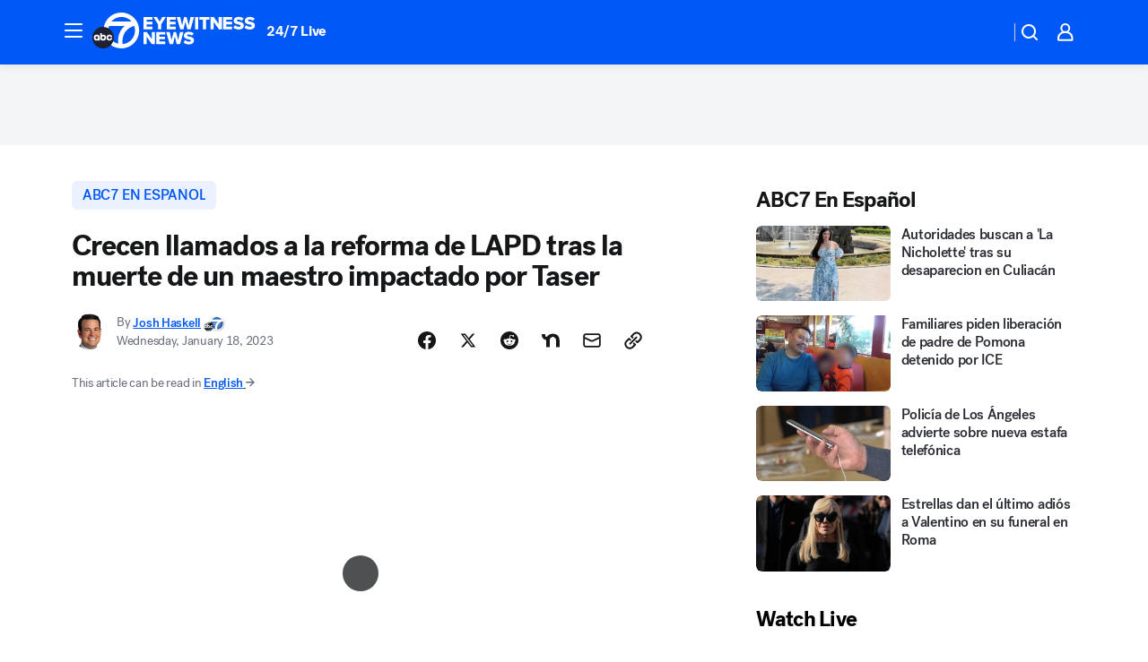

--- FILE ---
content_type: text/html; charset=utf-8
request_url: https://abc7.com/post/lapd-muerte-de-maestro-afroamericano-investigacion-reforma-policial/12716657/?userab=abcn_du_cat_topic_feature_holdout-474*variant_b_redesign-1939%2Cabcn_popular_reads_exp-497*variant_c_3days_filter-2078%2Cabcn_ad_cadence-481*control-a-1962%2Cabcn_news_for_you_exp-496*variant_b_test-2075%2Cotv_web_content_rec-445*variant_a_control-1849
body_size: 62259
content:

        <!DOCTYPE html>
        <html lang="en" lang="en">
            <head>
                <!-- ABCOTV | db49033deffe | 6461 | 672c08e1e439ffd1505b2db4bea08b9a6439c85c | abc7.com | Sun, 25 Jan 2026 16:00:51 GMT -->
                <meta charSet="utf-8" />
                <meta name="viewport" content="initial-scale=1.0, maximum-scale=3.0, user-scalable=yes" />
                <meta http-equiv="x-ua-compatible" content="IE=edge,chrome=1" />
                <meta property="og:locale" content="en_US" />
                <link href="https://cdn.abcotvs.net/abcotv" rel="preconnect" crossorigin />
                
                <link data-react-helmet="true" rel="alternate" hreflang="es" href="https://abc7.com/post/lapd-muerte-de-maestro-afroamericano-investigacion-reforma-policial/12716657/"/><link data-react-helmet="true" rel="alternate" hreflang="en" href="https://abc7.com/post/lapd-keenan-anderson-case-black-lives-matter-taser-incident/12714604/"/><link data-react-helmet="true" rel="shortcut icon" href="https://cdn.abcotvs.net/abcotv/assets/news/kabc/images/logos/favicon.ico"/><link data-react-helmet="true" rel="manifest" href="/manifest.json"/><link data-react-helmet="true" rel="alternate" href="//abc7.com/feed/" title="ABC7 Los Angeles RSS" type="application/rss+xml"/><link data-react-helmet="true" rel="alternate" href="android-app://com.abclocal.kabc.news/http/abc7.com/story/12716657"/><link data-react-helmet="true" rel="canonical" href="https://abc7.com/post/lapd-muerte-de-maestro-afroamericano-investigacion-reforma-policial/12716657/"/><link data-react-helmet="true" rel="amphtml" href="https://abc7.com/amp/post/lapd-muerte-de-maestro-afroamericano-investigacion-reforma-policial/12716657/"/><link data-react-helmet="true" href="//assets-cdn.abcotvs.net/abcotv/672c08e1e439-release-01-21-2026.8/client/abcotv/css/fusion-ff03edb4.css" rel="stylesheet"/><link data-react-helmet="true" href="//assets-cdn.abcotvs.net/abcotv/672c08e1e439-release-01-21-2026.8/client/abcotv/css/7987-3f6c1b98.css" rel="stylesheet"/><link data-react-helmet="true" href="//assets-cdn.abcotvs.net/abcotv/672c08e1e439-release-01-21-2026.8/client/abcotv/css/abcotv-fecb128a.css" rel="stylesheet"/><link data-react-helmet="true" href="//assets-cdn.abcotvs.net/abcotv/672c08e1e439-release-01-21-2026.8/client/abcotv/css/4037-607b0835.css" rel="stylesheet"/><link data-react-helmet="true" href="//assets-cdn.abcotvs.net/abcotv/672c08e1e439-release-01-21-2026.8/client/abcotv/css/1058-c22ddca8.css" rel="stylesheet"/><link data-react-helmet="true" href="//assets-cdn.abcotvs.net/abcotv/672c08e1e439-release-01-21-2026.8/client/abcotv/css/prism-story-104d8b6f.css" rel="stylesheet"/>
                <script>
                    window.__dataLayer = {"helpersEnabled":true,"page":{},"pzn":{},"site":{"device":"desktop","portal":"news"},"visitor":{}},
                        consentToken = window.localStorage.getItem('consentToken');

                    if (consentToken) {
                        console.log('consentToken', JSON.parse(consentToken))
                        window.__dataLayer.visitor = { consent : JSON.parse(consentToken) }; 
                    }
                </script>
                <script src="https://dcf.espn.com/TWDC-DTCI/prod/Bootstrap.js"></script>
                <link rel="preload" as="font" href="https://s.abcnews.com/assets/dtci/fonts/post-grotesk/PostGrotesk-Book.woff2" crossorigin>
<link rel="preload" as="font" href="https://s.abcnews.com/assets/dtci/fonts/post-grotesk/PostGrotesk-Bold.woff2" crossorigin>
<link rel="preload" as="font" href="https://s.abcnews.com/assets/dtci/fonts/post-grotesk/PostGrotesk-Medium.woff2" crossorigin>
<link rel="preload" as="font" href="https://s.abcnews.com/assets/dtci/fonts/klim/tiempos/TiemposText-Regular.woff2" crossorigin>
                <script src="//assets-cdn.abcotvs.net/abcotv/672c08e1e439-release-01-21-2026.8/client/abcotv/runtime-3c56a18c.js" defer></script><script src="//assets-cdn.abcotvs.net/abcotv/672c08e1e439-release-01-21-2026.8/client/abcotv/7987-0da20d09.js" defer></script><script src="//assets-cdn.abcotvs.net/abcotv/672c08e1e439-release-01-21-2026.8/client/abcotv/507-c7ed365d.js" defer></script><script src="//assets-cdn.abcotvs.net/abcotv/672c08e1e439-release-01-21-2026.8/client/abcotv/502-c12b28bb.js" defer></script><script src="//assets-cdn.abcotvs.net/abcotv/672c08e1e439-release-01-21-2026.8/client/abcotv/2561-2bebf93f.js" defer></script><script src="//assets-cdn.abcotvs.net/abcotv/672c08e1e439-release-01-21-2026.8/client/abcotv/8494-c13544f0.js" defer></script><script src="//assets-cdn.abcotvs.net/abcotv/672c08e1e439-release-01-21-2026.8/client/abcotv/4037-0a28bbfa.js" defer></script><script src="//assets-cdn.abcotvs.net/abcotv/672c08e1e439-release-01-21-2026.8/client/abcotv/8317-87b2f9ed.js" defer></script><script src="//assets-cdn.abcotvs.net/abcotv/672c08e1e439-release-01-21-2026.8/client/abcotv/1361-6dff86b9.js" defer></script><script src="//assets-cdn.abcotvs.net/abcotv/672c08e1e439-release-01-21-2026.8/client/abcotv/8115-0ce0b856.js" defer></script><script src="//assets-cdn.abcotvs.net/abcotv/672c08e1e439-release-01-21-2026.8/client/abcotv/9156-a35e6727.js" defer></script><script src="//assets-cdn.abcotvs.net/abcotv/672c08e1e439-release-01-21-2026.8/client/abcotv/1837-08f5fc38.js" defer></script><script src="//assets-cdn.abcotvs.net/abcotv/672c08e1e439-release-01-21-2026.8/client/abcotv/3167-3be5aec3.js" defer></script><script src="//assets-cdn.abcotvs.net/abcotv/672c08e1e439-release-01-21-2026.8/client/abcotv/8561-ef2ea49e.js" defer></script><script src="//assets-cdn.abcotvs.net/abcotv/672c08e1e439-release-01-21-2026.8/client/abcotv/1058-42fc71e2.js" defer></script>
                <link rel="prefetch" href="//assets-cdn.abcotvs.net/abcotv/672c08e1e439-release-01-21-2026.8/client/abcotv/_manifest.js" as="script" /><link rel="prefetch" href="//assets-cdn.abcotvs.net/abcotv/672c08e1e439-release-01-21-2026.8/client/abcotv/abcotv-ce2739af.js" as="script" />
<link rel="prefetch" href="//assets-cdn.abcotvs.net/abcotv/672c08e1e439-release-01-21-2026.8/client/abcotv/prism-story-1615e687.js" as="script" />
                <title data-react-helmet="true">Los Ángeles: crecen llamados a la reforma de LAPD tras la muerte de maestro impactado por Taser - ABC7 Los Angeles</title>
                <meta data-react-helmet="true" name="description" content="La familia de Keenan Anderson, un maestro afroamericano que murió luego de que LAPD le aplicara un Taser, exige que la agencia se haga responsable."/><meta data-react-helmet="true" name="keywords" content="lapd, muerte de maestro afroamericano, investigacion, reforma policial, buscan reforma de LAPD tras muerte de maestro, muertes policiales, muertes a manos de LAPD, los angeles, michel moore, karen bass, black lives matter, taser, no-TA, 12716657"/><meta data-react-helmet="true" name="tags" content="ABC7-en-Español"/><meta data-react-helmet="true" name="apple-itunes-app" content="app-id=405387506, affiliate-data=ct=kabc-smart-banner&amp;pt=302756, app-argument=https://abc7.com/story/12716657"/><meta data-react-helmet="true" property="fb:app_id" content="1422894341291785"/><meta data-react-helmet="true" property="fb:pages" content="38245492451"/><meta data-react-helmet="true" property="og:site_name" content="ABC7 Los Angeles"/><meta data-react-helmet="true" property="og:url" content="https://abc7.com/post/lapd-muerte-de-maestro-afroamericano-investigacion-reforma-policial/12716657/"/><meta data-react-helmet="true" property="og:title" content="Crecen llamados a la reforma de LAPD tras la muerte de un maestro impactado por Taser"/><meta data-react-helmet="true" property="og:description" content="La familia de Keenan Anderson, un maestro afroamericano que murió luego de que LAPD le aplicara repetidas descargas eléctricas con un Taser, exige que la agencia se haga responsable."/><meta data-react-helmet="true" property="og:image" content="https://cdn.abcotvs.com/dip/images/12714638_lapd-complaints-TN-img.jpg?w=1600"/><meta data-react-helmet="true" property="og:type" content="article"/><meta data-react-helmet="true" name="twitter:site" content="@abc7"/><meta data-react-helmet="true" name="twitter:creator" content="@abc7"/><meta data-react-helmet="true" name="twitter:url" content="https://abc7.com/post/lapd-muerte-de-maestro-afroamericano-investigacion-reforma-policial/12716657/"/><meta data-react-helmet="true" name="twitter:title" content="Crecen llamados a la reforma de LAPD tras la muerte de un maestro impactado por Taser"/><meta data-react-helmet="true" name="twitter:description" content="La familia de Keenan Anderson, un maestro afroamericano que murió luego de que LAPD le aplicara repetidas descargas eléctricas con un Taser, exige que la agencia se haga responsable."/><meta data-react-helmet="true" name="twitter:card" content="summary_large_image"/><meta data-react-helmet="true" name="twitter:image" content="https://cdn.abcotvs.com/dip/images/12714638_lapd-complaints-TN-img.jpg?w=1600"/><meta data-react-helmet="true" name="twitter:app:name:iphone" content="kabc"/><meta data-react-helmet="true" name="twitter:app:id:iphone" content="405387506"/><meta data-react-helmet="true" name="twitter:app:name:googleplay" content="kabc"/><meta data-react-helmet="true" name="twitter:app:id:googleplay" content="com.abclocal.kabc.news"/><meta data-react-helmet="true" property="article:published_time" content="2023-01-18T21:48:51Z"/><meta data-react-helmet="true" property="article:modified_time" content="2023-01-18T21:48:49Z"/><meta data-react-helmet="true" property="article:section" content="uncategorized"/><meta data-react-helmet="true" name="title" content="Crecen llamados a la reforma de LAPD tras la muerte de un maestro impactado por Taser"/><meta data-react-helmet="true" name="medium" content="website"/><meta data-react-helmet="true" name="robots" content="max-image-preview:large"/>
                <script data-react-helmet="true" src="https://scripts.webcontentassessor.com/scripts/fea4ac1291b1ab4b9e08331b030dbfca29ba761aae7f184704ffd867755688c0"></script><script data-react-helmet="true" type="application/ld+json">{"@context":"http://schema.org/","@type":"NewsArticle","mainEntityOfPage":{"@id":"https://abc7.com/post/lapd-muerte-de-maestro-afroamericano-investigacion-reforma-policial/12716657/","@type":"WebPage"},"about":[{"name":" ABC7 en Español","@type":"Thing"}],"author":[{"name":"Josh Haskell","url":"https://abc7.com/about/newsteam/josh-haskell","@type":"Person"}],"dateline":"LOS ANGELES (KABC)","dateModified":"2023-01-18T21:48:49.000Z","datePublished":"2023-01-18T21:48:52.000Z","headline":"Crecen llamados a la reforma de LAPD tras la muerte de un maestro impactado por Taser","mentions":[{"name":" ABC7 EN ESPAÑOL","@type":"Thing"}],"publisher":{"name":"","logo":{"url":"","width":0,"height":0,"@type":"ImageObject"},"@type":"Organization"}}</script>
                
                <script data-rum-type="legacy" data-rum-pct="100">(() => {function gc(n){n=document.cookie.match("(^|;) ?"+n+"=([^;]*)(;|$)");return n?n[2]:null}function sc(n){document.cookie=n}function smpl(n){n/=100;return!!n&&Math.random()<=n}var _nr=!1,_nrCookie=gc("_nr");null!==_nrCookie?"1"===_nrCookie&&(_nr=!0):smpl(100)?(_nr=!0,sc("_nr=1; path=/")):(_nr=!1,sc("_nr=0; path=/"));_nr && (() => {;window.NREUM||(NREUM={});NREUM.init={distributed_tracing:{enabled:true},privacy:{cookies_enabled:true},ajax:{deny_list:["bam.nr-data.net"]}};;NREUM.info = {"beacon":"bam.nr-data.net","errorBeacon":"bam.nr-data.net","sa":1,"licenseKey":"5985ced6ff","applicationID":"367459870"};__nr_require=function(t,e,n){function r(n){if(!e[n]){var o=e[n]={exports:{}};t[n][0].call(o.exports,function(e){var o=t[n][1][e];return r(o||e)},o,o.exports)}return e[n].exports}if("function"==typeof __nr_require)return __nr_require;for(var o=0;o<n.length;o++)r(n[o]);return r}({1:[function(t,e,n){function r(t){try{s.console&&console.log(t)}catch(e){}}var o,i=t("ee"),a=t(31),s={};try{o=localStorage.getItem("__nr_flags").split(","),console&&"function"==typeof console.log&&(s.console=!0,o.indexOf("dev")!==-1&&(s.dev=!0),o.indexOf("nr_dev")!==-1&&(s.nrDev=!0))}catch(c){}s.nrDev&&i.on("internal-error",function(t){r(t.stack)}),s.dev&&i.on("fn-err",function(t,e,n){r(n.stack)}),s.dev&&(r("NR AGENT IN DEVELOPMENT MODE"),r("flags: "+a(s,function(t,e){return t}).join(", ")))},{}],2:[function(t,e,n){function r(t,e,n,r,s){try{l?l-=1:o(s||new UncaughtException(t,e,n),!0)}catch(f){try{i("ierr",[f,c.now(),!0])}catch(d){}}return"function"==typeof u&&u.apply(this,a(arguments))}function UncaughtException(t,e,n){this.message=t||"Uncaught error with no additional information",this.sourceURL=e,this.line=n}function o(t,e){var n=e?null:c.now();i("err",[t,n])}var i=t("handle"),a=t(32),s=t("ee"),c=t("loader"),f=t("gos"),u=window.onerror,d=!1,p="nr@seenError";if(!c.disabled){var l=0;c.features.err=!0,t(1),window.onerror=r;try{throw new Error}catch(h){"stack"in h&&(t(14),t(13),"addEventListener"in window&&t(7),c.xhrWrappable&&t(15),d=!0)}s.on("fn-start",function(t,e,n){d&&(l+=1)}),s.on("fn-err",function(t,e,n){d&&!n[p]&&(f(n,p,function(){return!0}),this.thrown=!0,o(n))}),s.on("fn-end",function(){d&&!this.thrown&&l>0&&(l-=1)}),s.on("internal-error",function(t){i("ierr",[t,c.now(),!0])})}},{}],3:[function(t,e,n){var r=t("loader");r.disabled||(r.features.ins=!0)},{}],4:[function(t,e,n){function r(){U++,L=g.hash,this[u]=y.now()}function o(){U--,g.hash!==L&&i(0,!0);var t=y.now();this[h]=~~this[h]+t-this[u],this[d]=t}function i(t,e){E.emit("newURL",[""+g,e])}function a(t,e){t.on(e,function(){this[e]=y.now()})}var s="-start",c="-end",f="-body",u="fn"+s,d="fn"+c,p="cb"+s,l="cb"+c,h="jsTime",m="fetch",v="addEventListener",w=window,g=w.location,y=t("loader");if(w[v]&&y.xhrWrappable&&!y.disabled){var x=t(11),b=t(12),E=t(9),R=t(7),O=t(14),T=t(8),S=t(15),P=t(10),M=t("ee"),C=M.get("tracer"),N=t(23);t(17),y.features.spa=!0;var L,U=0;M.on(u,r),b.on(p,r),P.on(p,r),M.on(d,o),b.on(l,o),P.on(l,o),M.buffer([u,d,"xhr-resolved"]),R.buffer([u]),O.buffer(["setTimeout"+c,"clearTimeout"+s,u]),S.buffer([u,"new-xhr","send-xhr"+s]),T.buffer([m+s,m+"-done",m+f+s,m+f+c]),E.buffer(["newURL"]),x.buffer([u]),b.buffer(["propagate",p,l,"executor-err","resolve"+s]),C.buffer([u,"no-"+u]),P.buffer(["new-jsonp","cb-start","jsonp-error","jsonp-end"]),a(T,m+s),a(T,m+"-done"),a(P,"new-jsonp"),a(P,"jsonp-end"),a(P,"cb-start"),E.on("pushState-end",i),E.on("replaceState-end",i),w[v]("hashchange",i,N(!0)),w[v]("load",i,N(!0)),w[v]("popstate",function(){i(0,U>1)},N(!0))}},{}],5:[function(t,e,n){function r(){var t=new PerformanceObserver(function(t,e){var n=t.getEntries();s(v,[n])});try{t.observe({entryTypes:["resource"]})}catch(e){}}function o(t){if(s(v,[window.performance.getEntriesByType(w)]),window.performance["c"+p])try{window.performance[h](m,o,!1)}catch(t){}else try{window.performance[h]("webkit"+m,o,!1)}catch(t){}}function i(t){}if(window.performance&&window.performance.timing&&window.performance.getEntriesByType){var a=t("ee"),s=t("handle"),c=t(14),f=t(13),u=t(6),d=t(23),p="learResourceTimings",l="addEventListener",h="removeEventListener",m="resourcetimingbufferfull",v="bstResource",w="resource",g="-start",y="-end",x="fn"+g,b="fn"+y,E="bstTimer",R="pushState",O=t("loader");if(!O.disabled){O.features.stn=!0,t(9),"addEventListener"in window&&t(7);var T=NREUM.o.EV;a.on(x,function(t,e){var n=t[0];n instanceof T&&(this.bstStart=O.now())}),a.on(b,function(t,e){var n=t[0];n instanceof T&&s("bst",[n,e,this.bstStart,O.now()])}),c.on(x,function(t,e,n){this.bstStart=O.now(),this.bstType=n}),c.on(b,function(t,e){s(E,[e,this.bstStart,O.now(),this.bstType])}),f.on(x,function(){this.bstStart=O.now()}),f.on(b,function(t,e){s(E,[e,this.bstStart,O.now(),"requestAnimationFrame"])}),a.on(R+g,function(t){this.time=O.now(),this.startPath=location.pathname+location.hash}),a.on(R+y,function(t){s("bstHist",[location.pathname+location.hash,this.startPath,this.time])}),u()?(s(v,[window.performance.getEntriesByType("resource")]),r()):l in window.performance&&(window.performance["c"+p]?window.performance[l](m,o,d(!1)):window.performance[l]("webkit"+m,o,d(!1))),document[l]("scroll",i,d(!1)),document[l]("keypress",i,d(!1)),document[l]("click",i,d(!1))}}},{}],6:[function(t,e,n){e.exports=function(){return"PerformanceObserver"in window&&"function"==typeof window.PerformanceObserver}},{}],7:[function(t,e,n){function r(t){for(var e=t;e&&!e.hasOwnProperty(u);)e=Object.getPrototypeOf(e);e&&o(e)}function o(t){s.inPlace(t,[u,d],"-",i)}function i(t,e){return t[1]}var a=t("ee").get("events"),s=t("wrap-function")(a,!0),c=t("gos"),f=XMLHttpRequest,u="addEventListener",d="removeEventListener";e.exports=a,"getPrototypeOf"in Object?(r(document),r(window),r(f.prototype)):f.prototype.hasOwnProperty(u)&&(o(window),o(f.prototype)),a.on(u+"-start",function(t,e){var n=t[1];if(null!==n&&("function"==typeof n||"object"==typeof n)){var r=c(n,"nr@wrapped",function(){function t(){if("function"==typeof n.handleEvent)return n.handleEvent.apply(n,arguments)}var e={object:t,"function":n}[typeof n];return e?s(e,"fn-",null,e.name||"anonymous"):n});this.wrapped=t[1]=r}}),a.on(d+"-start",function(t){t[1]=this.wrapped||t[1]})},{}],8:[function(t,e,n){function r(t,e,n){var r=t[e];"function"==typeof r&&(t[e]=function(){var t=i(arguments),e={};o.emit(n+"before-start",[t],e);var a;e[m]&&e[m].dt&&(a=e[m].dt);var s=r.apply(this,t);return o.emit(n+"start",[t,a],s),s.then(function(t){return o.emit(n+"end",[null,t],s),t},function(t){throw o.emit(n+"end",[t],s),t})})}var o=t("ee").get("fetch"),i=t(32),a=t(31);e.exports=o;var s=window,c="fetch-",f=c+"body-",u=["arrayBuffer","blob","json","text","formData"],d=s.Request,p=s.Response,l=s.fetch,h="prototype",m="nr@context";d&&p&&l&&(a(u,function(t,e){r(d[h],e,f),r(p[h],e,f)}),r(s,"fetch",c),o.on(c+"end",function(t,e){var n=this;if(e){var r=e.headers.get("content-length");null!==r&&(n.rxSize=r),o.emit(c+"done",[null,e],n)}else o.emit(c+"done",[t],n)}))},{}],9:[function(t,e,n){var r=t("ee").get("history"),o=t("wrap-function")(r);e.exports=r;var i=window.history&&window.history.constructor&&window.history.constructor.prototype,a=window.history;i&&i.pushState&&i.replaceState&&(a=i),o.inPlace(a,["pushState","replaceState"],"-")},{}],10:[function(t,e,n){function r(t){function e(){f.emit("jsonp-end",[],l),t.removeEventListener("load",e,c(!1)),t.removeEventListener("error",n,c(!1))}function n(){f.emit("jsonp-error",[],l),f.emit("jsonp-end",[],l),t.removeEventListener("load",e,c(!1)),t.removeEventListener("error",n,c(!1))}var r=t&&"string"==typeof t.nodeName&&"script"===t.nodeName.toLowerCase();if(r){var o="function"==typeof t.addEventListener;if(o){var a=i(t.src);if(a){var d=s(a),p="function"==typeof d.parent[d.key];if(p){var l={};u.inPlace(d.parent,[d.key],"cb-",l),t.addEventListener("load",e,c(!1)),t.addEventListener("error",n,c(!1)),f.emit("new-jsonp",[t.src],l)}}}}}function o(){return"addEventListener"in window}function i(t){var e=t.match(d);return e?e[1]:null}function a(t,e){var n=t.match(l),r=n[1],o=n[3];return o?a(o,e[r]):e[r]}function s(t){var e=t.match(p);return e&&e.length>=3?{key:e[2],parent:a(e[1],window)}:{key:t,parent:window}}var c=t(23),f=t("ee").get("jsonp"),u=t("wrap-function")(f);if(e.exports=f,o()){var d=/[?&](?:callback|cb)=([^&#]+)/,p=/(.*).([^.]+)/,l=/^(w+)(.|$)(.*)$/,h=["appendChild","insertBefore","replaceChild"];Node&&Node.prototype&&Node.prototype.appendChild?u.inPlace(Node.prototype,h,"dom-"):(u.inPlace(HTMLElement.prototype,h,"dom-"),u.inPlace(HTMLHeadElement.prototype,h,"dom-"),u.inPlace(HTMLBodyElement.prototype,h,"dom-")),f.on("dom-start",function(t){r(t[0])})}},{}],11:[function(t,e,n){var r=t("ee").get("mutation"),o=t("wrap-function")(r),i=NREUM.o.MO;e.exports=r,i&&(window.MutationObserver=function(t){return this instanceof i?new i(o(t,"fn-")):i.apply(this,arguments)},MutationObserver.prototype=i.prototype)},{}],12:[function(t,e,n){function r(t){var e=i.context(),n=s(t,"executor-",e,null,!1),r=new f(n);return i.context(r).getCtx=function(){return e},r}var o=t("wrap-function"),i=t("ee").get("promise"),a=t("ee").getOrSetContext,s=o(i),c=t(31),f=NREUM.o.PR;e.exports=i,f&&(window.Promise=r,["all","race"].forEach(function(t){var e=f[t];f[t]=function(n){function r(t){return function(){i.emit("propagate",[null,!o],a,!1,!1),o=o||!t}}var o=!1;c(n,function(e,n){Promise.resolve(n).then(r("all"===t),r(!1))});var a=e.apply(f,arguments),s=f.resolve(a);return s}}),["resolve","reject"].forEach(function(t){var e=f[t];f[t]=function(t){var n=e.apply(f,arguments);return t!==n&&i.emit("propagate",[t,!0],n,!1,!1),n}}),f.prototype["catch"]=function(t){return this.then(null,t)},f.prototype=Object.create(f.prototype,{constructor:{value:r}}),c(Object.getOwnPropertyNames(f),function(t,e){try{r[e]=f[e]}catch(n){}}),o.wrapInPlace(f.prototype,"then",function(t){return function(){var e=this,n=o.argsToArray.apply(this,arguments),r=a(e);r.promise=e,n[0]=s(n[0],"cb-",r,null,!1),n[1]=s(n[1],"cb-",r,null,!1);var c=t.apply(this,n);return r.nextPromise=c,i.emit("propagate",[e,!0],c,!1,!1),c}}),i.on("executor-start",function(t){t[0]=s(t[0],"resolve-",this,null,!1),t[1]=s(t[1],"resolve-",this,null,!1)}),i.on("executor-err",function(t,e,n){t[1](n)}),i.on("cb-end",function(t,e,n){i.emit("propagate",[n,!0],this.nextPromise,!1,!1)}),i.on("propagate",function(t,e,n){this.getCtx&&!e||(this.getCtx=function(){if(t instanceof Promise)var e=i.context(t);return e&&e.getCtx?e.getCtx():this})}),r.toString=function(){return""+f})},{}],13:[function(t,e,n){var r=t("ee").get("raf"),o=t("wrap-function")(r),i="equestAnimationFrame";e.exports=r,o.inPlace(window,["r"+i,"mozR"+i,"webkitR"+i,"msR"+i],"raf-"),r.on("raf-start",function(t){t[0]=o(t[0],"fn-")})},{}],14:[function(t,e,n){function r(t,e,n){t[0]=a(t[0],"fn-",null,n)}function o(t,e,n){this.method=n,this.timerDuration=isNaN(t[1])?0:+t[1],t[0]=a(t[0],"fn-",this,n)}var i=t("ee").get("timer"),a=t("wrap-function")(i),s="setTimeout",c="setInterval",f="clearTimeout",u="-start",d="-";e.exports=i,a.inPlace(window,[s,"setImmediate"],s+d),a.inPlace(window,[c],c+d),a.inPlace(window,[f,"clearImmediate"],f+d),i.on(c+u,r),i.on(s+u,o)},{}],15:[function(t,e,n){function r(t,e){d.inPlace(e,["onreadystatechange"],"fn-",s)}function o(){var t=this,e=u.context(t);t.readyState>3&&!e.resolved&&(e.resolved=!0,u.emit("xhr-resolved",[],t)),d.inPlace(t,y,"fn-",s)}function i(t){x.push(t),m&&(E?E.then(a):w?w(a):(R=-R,O.data=R))}function a(){for(var t=0;t<x.length;t++)r([],x[t]);x.length&&(x=[])}function s(t,e){return e}function c(t,e){for(var n in t)e[n]=t[n];return e}t(7);var f=t("ee"),u=f.get("xhr"),d=t("wrap-function")(u),p=t(23),l=NREUM.o,h=l.XHR,m=l.MO,v=l.PR,w=l.SI,g="readystatechange",y=["onload","onerror","onabort","onloadstart","onloadend","onprogress","ontimeout"],x=[];e.exports=u;var b=window.XMLHttpRequest=function(t){var e=new h(t);try{u.emit("new-xhr",[e],e),e.addEventListener(g,o,p(!1))}catch(n){try{u.emit("internal-error",[n])}catch(r){}}return e};if(c(h,b),b.prototype=h.prototype,d.inPlace(b.prototype,["open","send"],"-xhr-",s),u.on("send-xhr-start",function(t,e){r(t,e),i(e)}),u.on("open-xhr-start",r),m){var E=v&&v.resolve();if(!w&&!v){var R=1,O=document.createTextNode(R);new m(a).observe(O,{characterData:!0})}}else f.on("fn-end",function(t){t[0]&&t[0].type===g||a()})},{}],16:[function(t,e,n){function r(t){if(!s(t))return null;var e=window.NREUM;if(!e.loader_config)return null;var n=(e.loader_config.accountID||"").toString()||null,r=(e.loader_config.agentID||"").toString()||null,f=(e.loader_config.trustKey||"").toString()||null;if(!n||!r)return null;var h=l.generateSpanId(),m=l.generateTraceId(),v=Date.now(),w={spanId:h,traceId:m,timestamp:v};return(t.sameOrigin||c(t)&&p())&&(w.traceContextParentHeader=o(h,m),w.traceContextStateHeader=i(h,v,n,r,f)),(t.sameOrigin&&!u()||!t.sameOrigin&&c(t)&&d())&&(w.newrelicHeader=a(h,m,v,n,r,f)),w}function o(t,e){return"00-"+e+"-"+t+"-01"}function i(t,e,n,r,o){var i=0,a="",s=1,c="",f="";return o+"@nr="+i+"-"+s+"-"+n+"-"+r+"-"+t+"-"+a+"-"+c+"-"+f+"-"+e}function a(t,e,n,r,o,i){var a="btoa"in window&&"function"==typeof window.btoa;if(!a)return null;var s={v:[0,1],d:{ty:"Browser",ac:r,ap:o,id:t,tr:e,ti:n}};return i&&r!==i&&(s.d.tk=i),btoa(JSON.stringify(s))}function s(t){return f()&&c(t)}function c(t){var e=!1,n={};if("init"in NREUM&&"distributed_tracing"in NREUM.init&&(n=NREUM.init.distributed_tracing),t.sameOrigin)e=!0;else if(n.allowed_origins instanceof Array)for(var r=0;r<n.allowed_origins.length;r++){var o=h(n.allowed_origins[r]);if(t.hostname===o.hostname&&t.protocol===o.protocol&&t.port===o.port){e=!0;break}}return e}function f(){return"init"in NREUM&&"distributed_tracing"in NREUM.init&&!!NREUM.init.distributed_tracing.enabled}function u(){return"init"in NREUM&&"distributed_tracing"in NREUM.init&&!!NREUM.init.distributed_tracing.exclude_newrelic_header}function d(){return"init"in NREUM&&"distributed_tracing"in NREUM.init&&NREUM.init.distributed_tracing.cors_use_newrelic_header!==!1}function p(){return"init"in NREUM&&"distributed_tracing"in NREUM.init&&!!NREUM.init.distributed_tracing.cors_use_tracecontext_headers}var l=t(28),h=t(18);e.exports={generateTracePayload:r,shouldGenerateTrace:s}},{}],17:[function(t,e,n){function r(t){var e=this.params,n=this.metrics;if(!this.ended){this.ended=!0;for(var r=0;r<p;r++)t.removeEventListener(d[r],this.listener,!1);return e.protocol&&"data"===e.protocol?void g("Ajax/DataUrl/Excluded"):void(e.aborted||(n.duration=a.now()-this.startTime,this.loadCaptureCalled||4!==t.readyState?null==e.status&&(e.status=0):i(this,t),n.cbTime=this.cbTime,s("xhr",[e,n,this.startTime,this.endTime,"xhr"],this)))}}function o(t,e){var n=c(e),r=t.params;r.hostname=n.hostname,r.port=n.port,r.protocol=n.protocol,r.host=n.hostname+":"+n.port,r.pathname=n.pathname,t.parsedOrigin=n,t.sameOrigin=n.sameOrigin}function i(t,e){t.params.status=e.status;var n=v(e,t.lastSize);if(n&&(t.metrics.rxSize=n),t.sameOrigin){var r=e.getResponseHeader("X-NewRelic-App-Data");r&&(t.params.cat=r.split(", ").pop())}t.loadCaptureCalled=!0}var a=t("loader");if(a.xhrWrappable&&!a.disabled){var s=t("handle"),c=t(18),f=t(16).generateTracePayload,u=t("ee"),d=["load","error","abort","timeout"],p=d.length,l=t("id"),h=t(24),m=t(22),v=t(19),w=t(23),g=t(25).recordSupportability,y=NREUM.o.REQ,x=window.XMLHttpRequest;a.features.xhr=!0,t(15),t(8),u.on("new-xhr",function(t){var e=this;e.totalCbs=0,e.called=0,e.cbTime=0,e.end=r,e.ended=!1,e.xhrGuids={},e.lastSize=null,e.loadCaptureCalled=!1,e.params=this.params||{},e.metrics=this.metrics||{},t.addEventListener("load",function(n){i(e,t)},w(!1)),h&&(h>34||h<10)||t.addEventListener("progress",function(t){e.lastSize=t.loaded},w(!1))}),u.on("open-xhr-start",function(t){this.params={method:t[0]},o(this,t[1]),this.metrics={}}),u.on("open-xhr-end",function(t,e){"loader_config"in NREUM&&"xpid"in NREUM.loader_config&&this.sameOrigin&&e.setRequestHeader("X-NewRelic-ID",NREUM.loader_config.xpid);var n=f(this.parsedOrigin);if(n){var r=!1;n.newrelicHeader&&(e.setRequestHeader("newrelic",n.newrelicHeader),r=!0),n.traceContextParentHeader&&(e.setRequestHeader("traceparent",n.traceContextParentHeader),n.traceContextStateHeader&&e.setRequestHeader("tracestate",n.traceContextStateHeader),r=!0),r&&(this.dt=n)}}),u.on("send-xhr-start",function(t,e){var n=this.metrics,r=t[0],o=this;if(n&&r){var i=m(r);i&&(n.txSize=i)}this.startTime=a.now(),this.listener=function(t){try{"abort"!==t.type||o.loadCaptureCalled||(o.params.aborted=!0),("load"!==t.type||o.called===o.totalCbs&&(o.onloadCalled||"function"!=typeof e.onload))&&o.end(e)}catch(n){try{u.emit("internal-error",[n])}catch(r){}}};for(var s=0;s<p;s++)e.addEventListener(d[s],this.listener,w(!1))}),u.on("xhr-cb-time",function(t,e,n){this.cbTime+=t,e?this.onloadCalled=!0:this.called+=1,this.called!==this.totalCbs||!this.onloadCalled&&"function"==typeof n.onload||this.end(n)}),u.on("xhr-load-added",function(t,e){var n=""+l(t)+!!e;this.xhrGuids&&!this.xhrGuids[n]&&(this.xhrGuids[n]=!0,this.totalCbs+=1)}),u.on("xhr-load-removed",function(t,e){var n=""+l(t)+!!e;this.xhrGuids&&this.xhrGuids[n]&&(delete this.xhrGuids[n],this.totalCbs-=1)}),u.on("xhr-resolved",function(){this.endTime=a.now()}),u.on("addEventListener-end",function(t,e){e instanceof x&&"load"===t[0]&&u.emit("xhr-load-added",[t[1],t[2]],e)}),u.on("removeEventListener-end",function(t,e){e instanceof x&&"load"===t[0]&&u.emit("xhr-load-removed",[t[1],t[2]],e)}),u.on("fn-start",function(t,e,n){e instanceof x&&("onload"===n&&(this.onload=!0),("load"===(t[0]&&t[0].type)||this.onload)&&(this.xhrCbStart=a.now()))}),u.on("fn-end",function(t,e){this.xhrCbStart&&u.emit("xhr-cb-time",[a.now()-this.xhrCbStart,this.onload,e],e)}),u.on("fetch-before-start",function(t){function e(t,e){var n=!1;return e.newrelicHeader&&(t.set("newrelic",e.newrelicHeader),n=!0),e.traceContextParentHeader&&(t.set("traceparent",e.traceContextParentHeader),e.traceContextStateHeader&&t.set("tracestate",e.traceContextStateHeader),n=!0),n}var n,r=t[1]||{};"string"==typeof t[0]?n=t[0]:t[0]&&t[0].url?n=t[0].url:window.URL&&t[0]&&t[0]instanceof URL&&(n=t[0].href),n&&(this.parsedOrigin=c(n),this.sameOrigin=this.parsedOrigin.sameOrigin);var o=f(this.parsedOrigin);if(o&&(o.newrelicHeader||o.traceContextParentHeader))if("string"==typeof t[0]||window.URL&&t[0]&&t[0]instanceof URL){var i={};for(var a in r)i[a]=r[a];i.headers=new Headers(r.headers||{}),e(i.headers,o)&&(this.dt=o),t.length>1?t[1]=i:t.push(i)}else t[0]&&t[0].headers&&e(t[0].headers,o)&&(this.dt=o)}),u.on("fetch-start",function(t,e){this.params={},this.metrics={},this.startTime=a.now(),this.dt=e,t.length>=1&&(this.target=t[0]),t.length>=2&&(this.opts=t[1]);var n,r=this.opts||{},i=this.target;if("string"==typeof i?n=i:"object"==typeof i&&i instanceof y?n=i.url:window.URL&&"object"==typeof i&&i instanceof URL&&(n=i.href),o(this,n),"data"!==this.params.protocol){var s=(""+(i&&i instanceof y&&i.method||r.method||"GET")).toUpperCase();this.params.method=s,this.txSize=m(r.body)||0}}),u.on("fetch-done",function(t,e){if(this.endTime=a.now(),this.params||(this.params={}),"data"===this.params.protocol)return void g("Ajax/DataUrl/Excluded");this.params.status=e?e.status:0;var n;"string"==typeof this.rxSize&&this.rxSize.length>0&&(n=+this.rxSize);var r={txSize:this.txSize,rxSize:n,duration:a.now()-this.startTime};s("xhr",[this.params,r,this.startTime,this.endTime,"fetch"],this)})}},{}],18:[function(t,e,n){var r={};e.exports=function(t){if(t in r)return r[t];if(0===(t||"").indexOf("data:"))return{protocol:"data"};var e=document.createElement("a"),n=window.location,o={};e.href=t,o.port=e.port;var i=e.href.split("://");!o.port&&i[1]&&(o.port=i[1].split("/")[0].split("@").pop().split(":")[1]),o.port&&"0"!==o.port||(o.port="https"===i[0]?"443":"80"),o.hostname=e.hostname||n.hostname,o.pathname=e.pathname,o.protocol=i[0],"/"!==o.pathname.charAt(0)&&(o.pathname="/"+o.pathname);var a=!e.protocol||":"===e.protocol||e.protocol===n.protocol,s=e.hostname===document.domain&&e.port===n.port;return o.sameOrigin=a&&(!e.hostname||s),"/"===o.pathname&&(r[t]=o),o}},{}],19:[function(t,e,n){function r(t,e){var n=t.responseType;return"json"===n&&null!==e?e:"arraybuffer"===n||"blob"===n||"json"===n?o(t.response):"text"===n||""===n||void 0===n?o(t.responseText):void 0}var o=t(22);e.exports=r},{}],20:[function(t,e,n){function r(){}function o(t,e,n,r){return function(){return u.recordSupportability("API/"+e+"/called"),i(t+e,[f.now()].concat(s(arguments)),n?null:this,r),n?void 0:this}}var i=t("handle"),a=t(31),s=t(32),c=t("ee").get("tracer"),f=t("loader"),u=t(25),d=NREUM;"undefined"==typeof window.newrelic&&(newrelic=d);var p=["setPageViewName","setCustomAttribute","setErrorHandler","finished","addToTrace","inlineHit","addRelease"],l="api-",h=l+"ixn-";a(p,function(t,e){d[e]=o(l,e,!0,"api")}),d.addPageAction=o(l,"addPageAction",!0),d.setCurrentRouteName=o(l,"routeName",!0),e.exports=newrelic,d.interaction=function(){return(new r).get()};var m=r.prototype={createTracer:function(t,e){var n={},r=this,o="function"==typeof e;return i(h+"tracer",[f.now(),t,n],r),function(){if(c.emit((o?"":"no-")+"fn-start",[f.now(),r,o],n),o)try{return e.apply(this,arguments)}catch(t){throw c.emit("fn-err",[arguments,this,t],n),t}finally{c.emit("fn-end",[f.now()],n)}}}};a("actionText,setName,setAttribute,save,ignore,onEnd,getContext,end,get".split(","),function(t,e){m[e]=o(h,e)}),newrelic.noticeError=function(t,e){"string"==typeof t&&(t=new Error(t)),u.recordSupportability("API/noticeError/called"),i("err",[t,f.now(),!1,e])}},{}],21:[function(t,e,n){function r(t){if(NREUM.init){for(var e=NREUM.init,n=t.split("."),r=0;r<n.length-1;r++)if(e=e[n[r]],"object"!=typeof e)return;return e=e[n[n.length-1]]}}e.exports={getConfiguration:r}},{}],22:[function(t,e,n){e.exports=function(t){if("string"==typeof t&&t.length)return t.length;if("object"==typeof t){if("undefined"!=typeof ArrayBuffer&&t instanceof ArrayBuffer&&t.byteLength)return t.byteLength;if("undefined"!=typeof Blob&&t instanceof Blob&&t.size)return t.size;if(!("undefined"!=typeof FormData&&t instanceof FormData))try{return JSON.stringify(t).length}catch(e){return}}}},{}],23:[function(t,e,n){var r=!1;try{var o=Object.defineProperty({},"passive",{get:function(){r=!0}});window.addEventListener("testPassive",null,o),window.removeEventListener("testPassive",null,o)}catch(i){}e.exports=function(t){return r?{passive:!0,capture:!!t}:!!t}},{}],24:[function(t,e,n){var r=0,o=navigator.userAgent.match(/Firefox[/s](d+.d+)/);o&&(r=+o[1]),e.exports=r},{}],25:[function(t,e,n){function r(t,e){var n=[a,t,{name:t},e];return i("storeMetric",n,null,"api"),n}function o(t,e){var n=[s,t,{name:t},e];return i("storeEventMetrics",n,null,"api"),n}var i=t("handle"),a="sm",s="cm";e.exports={constants:{SUPPORTABILITY_METRIC:a,CUSTOM_METRIC:s},recordSupportability:r,recordCustom:o}},{}],26:[function(t,e,n){function r(){return s.exists&&performance.now?Math.round(performance.now()):(i=Math.max((new Date).getTime(),i))-a}function o(){return i}var i=(new Date).getTime(),a=i,s=t(33);e.exports=r,e.exports.offset=a,e.exports.getLastTimestamp=o},{}],27:[function(t,e,n){function r(t,e){var n=t.getEntries();n.forEach(function(t){"first-paint"===t.name?l("timing",["fp",Math.floor(t.startTime)]):"first-contentful-paint"===t.name&&l("timing",["fcp",Math.floor(t.startTime)])})}function o(t,e){var n=t.getEntries();if(n.length>0){var r=n[n.length-1];if(f&&f<r.startTime)return;var o=[r],i=a({});i&&o.push(i),l("lcp",o)}}function i(t){t.getEntries().forEach(function(t){t.hadRecentInput||l("cls",[t])})}function a(t){var e=navigator.connection||navigator.mozConnection||navigator.webkitConnection;if(e)return e.type&&(t["net-type"]=e.type),e.effectiveType&&(t["net-etype"]=e.effectiveType),e.rtt&&(t["net-rtt"]=e.rtt),e.downlink&&(t["net-dlink"]=e.downlink),t}function s(t){if(t instanceof w&&!y){var e=Math.round(t.timeStamp),n={type:t.type};a(n),e<=h.now()?n.fid=h.now()-e:e>h.offset&&e<=Date.now()?(e-=h.offset,n.fid=h.now()-e):e=h.now(),y=!0,l("timing",["fi",e,n])}}function c(t){"hidden"===t&&(f=h.now(),l("pageHide",[f]))}if(!("init"in NREUM&&"page_view_timing"in NREUM.init&&"enabled"in NREUM.init.page_view_timing&&NREUM.init.page_view_timing.enabled===!1)){var f,u,d,p,l=t("handle"),h=t("loader"),m=t(30),v=t(23),w=NREUM.o.EV;if("PerformanceObserver"in window&&"function"==typeof window.PerformanceObserver){u=new PerformanceObserver(r);try{u.observe({entryTypes:["paint"]})}catch(g){}d=new PerformanceObserver(o);try{d.observe({entryTypes:["largest-contentful-paint"]})}catch(g){}p=new PerformanceObserver(i);try{p.observe({type:"layout-shift",buffered:!0})}catch(g){}}if("addEventListener"in document){var y=!1,x=["click","keydown","mousedown","pointerdown","touchstart"];x.forEach(function(t){document.addEventListener(t,s,v(!1))})}m(c)}},{}],28:[function(t,e,n){function r(){function t(){return e?15&e[n++]:16*Math.random()|0}var e=null,n=0,r=window.crypto||window.msCrypto;r&&r.getRandomValues&&(e=r.getRandomValues(new Uint8Array(31)));for(var o,i="xxxxxxxx-xxxx-4xxx-yxxx-xxxxxxxxxxxx",a="",s=0;s<i.length;s++)o=i[s],"x"===o?a+=t().toString(16):"y"===o?(o=3&t()|8,a+=o.toString(16)):a+=o;return a}function o(){return a(16)}function i(){return a(32)}function a(t){function e(){return n?15&n[r++]:16*Math.random()|0}var n=null,r=0,o=window.crypto||window.msCrypto;o&&o.getRandomValues&&Uint8Array&&(n=o.getRandomValues(new Uint8Array(t)));for(var i=[],a=0;a<t;a++)i.push(e().toString(16));return i.join("")}e.exports={generateUuid:r,generateSpanId:o,generateTraceId:i}},{}],29:[function(t,e,n){function r(t,e){if(!o)return!1;if(t!==o)return!1;if(!e)return!0;if(!i)return!1;for(var n=i.split("."),r=e.split("."),a=0;a<r.length;a++)if(r[a]!==n[a])return!1;return!0}var o=null,i=null,a=/Version\/(\S+)\s+Safari/;if(navigator.userAgent){var s=navigator.userAgent,c=s.match(a);c&&s.indexOf("Chrome")===-1&&s.indexOf("Chromium")===-1&&(o="Safari",i=c[1])}e.exports={agent:o,version:i,match:r}},{}],30:[function(t,e,n){function r(t){function e(){t(s&&document[s]?document[s]:document[i]?"hidden":"visible")}"addEventListener"in document&&a&&document.addEventListener(a,e,o(!1))}var o=t(23);e.exports=r;var i,a,s;"undefined"!=typeof document.hidden?(i="hidden",a="visibilitychange",s="visibilityState"):"undefined"!=typeof document.msHidden?(i="msHidden",a="msvisibilitychange"):"undefined"!=typeof document.webkitHidden&&(i="webkitHidden",a="webkitvisibilitychange",s="webkitVisibilityState")},{}],31:[function(t,e,n){function r(t,e){var n=[],r="",i=0;for(r in t)o.call(t,r)&&(n[i]=e(r,t[r]),i+=1);return n}var o=Object.prototype.hasOwnProperty;e.exports=r},{}],32:[function(t,e,n){function r(t,e,n){e||(e=0),"undefined"==typeof n&&(n=t?t.length:0);for(var r=-1,o=n-e||0,i=Array(o<0?0:o);++r<o;)i[r]=t[e+r];return i}e.exports=r},{}],33:[function(t,e,n){e.exports={exists:"undefined"!=typeof window.performance&&window.performance.timing&&"undefined"!=typeof window.performance.timing.navigationStart}},{}],ee:[function(t,e,n){function r(){}function o(t){function e(t){return t&&t instanceof r?t:t?f(t,c,a):a()}function n(n,r,o,i,a){if(a!==!1&&(a=!0),!l.aborted||i){t&&a&&t(n,r,o);for(var s=e(o),c=m(n),f=c.length,u=0;u<f;u++)c[u].apply(s,r);var p=d[y[n]];return p&&p.push([x,n,r,s]),s}}function i(t,e){g[t]=m(t).concat(e)}function h(t,e){var n=g[t];if(n)for(var r=0;r<n.length;r++)n[r]===e&&n.splice(r,1)}function m(t){return g[t]||[]}function v(t){return p[t]=p[t]||o(n)}function w(t,e){l.aborted||u(t,function(t,n){e=e||"feature",y[n]=e,e in d||(d[e]=[])})}var g={},y={},x={on:i,addEventListener:i,removeEventListener:h,emit:n,get:v,listeners:m,context:e,buffer:w,abort:s,aborted:!1};return x}function i(t){return f(t,c,a)}function a(){return new r}function s(){(d.api||d.feature)&&(l.aborted=!0,d=l.backlog={})}var c="nr@context",f=t("gos"),u=t(31),d={},p={},l=e.exports=o();e.exports.getOrSetContext=i,l.backlog=d},{}],gos:[function(t,e,n){function r(t,e,n){if(o.call(t,e))return t[e];var r=n();if(Object.defineProperty&&Object.keys)try{return Object.defineProperty(t,e,{value:r,writable:!0,enumerable:!1}),r}catch(i){}return t[e]=r,r}var o=Object.prototype.hasOwnProperty;e.exports=r},{}],handle:[function(t,e,n){function r(t,e,n,r){o.buffer([t],r),o.emit(t,e,n)}var o=t("ee").get("handle");e.exports=r,r.ee=o},{}],id:[function(t,e,n){function r(t){var e=typeof t;return!t||"object"!==e&&"function"!==e?-1:t===window?0:a(t,i,function(){return o++})}var o=1,i="nr@id",a=t("gos");e.exports=r},{}],loader:[function(t,e,n){function r(){if(!T++){var t=O.info=NREUM.info,e=m.getElementsByTagName("script")[0];if(setTimeout(f.abort,3e4),!(t&&t.licenseKey&&t.applicationID&&e))return f.abort();c(E,function(e,n){t[e]||(t[e]=n)});var n=a();s("mark",["onload",n+O.offset],null,"api"),s("timing",["load",n]);var r=m.createElement("script");0===t.agent.indexOf("http://")||0===t.agent.indexOf("https://")?r.src=t.agent:r.src=l+"://"+t.agent,e.parentNode.insertBefore(r,e)}}function o(){"complete"===m.readyState&&i()}function i(){s("mark",["domContent",a()+O.offset],null,"api")}var a=t(26),s=t("handle"),c=t(31),f=t("ee"),u=t(29),d=t(21),p=t(23),l=d.getConfiguration("ssl")===!1?"http":"https",h=window,m=h.document,v="addEventListener",w="attachEvent",g=h.XMLHttpRequest,y=g&&g.prototype,x=!1;NREUM.o={ST:setTimeout,SI:h.setImmediate,CT:clearTimeout,XHR:g,REQ:h.Request,EV:h.Event,PR:h.Promise,MO:h.MutationObserver};var b=""+location,E={beacon:"bam.nr-data.net",errorBeacon:"bam.nr-data.net",agent:"js-agent.newrelic.com/nr-spa-1216.min.js"},R=g&&y&&y[v]&&!/CriOS/.test(navigator.userAgent),O=e.exports={offset:a.getLastTimestamp(),now:a,origin:b,features:{},xhrWrappable:R,userAgent:u,disabled:x};if(!x){t(20),t(27),m[v]?(m[v]("DOMContentLoaded",i,p(!1)),h[v]("load",r,p(!1))):(m[w]("onreadystatechange",o),h[w]("onload",r)),s("mark",["firstbyte",a.getLastTimestamp()],null,"api");var T=0}},{}],"wrap-function":[function(t,e,n){function r(t,e){function n(e,n,r,c,f){function nrWrapper(){var i,a,u,p;try{a=this,i=d(arguments),u="function"==typeof r?r(i,a):r||{}}catch(l){o([l,"",[i,a,c],u],t)}s(n+"start",[i,a,c],u,f);try{return p=e.apply(a,i)}catch(h){throw s(n+"err",[i,a,h],u,f),h}finally{s(n+"end",[i,a,p],u,f)}}return a(e)?e:(n||(n=""),nrWrapper[p]=e,i(e,nrWrapper,t),nrWrapper)}function r(t,e,r,o,i){r||(r="");var s,c,f,u="-"===r.charAt(0);for(f=0;f<e.length;f++)c=e[f],s=t[c],a(s)||(t[c]=n(s,u?c+r:r,o,c,i))}function s(n,r,i,a){if(!h||e){var s=h;h=!0;try{t.emit(n,r,i,e,a)}catch(c){o([c,n,r,i],t)}h=s}}return t||(t=u),n.inPlace=r,n.flag=p,n}function o(t,e){e||(e=u);try{e.emit("internal-error",t)}catch(n){}}function i(t,e,n){if(Object.defineProperty&&Object.keys)try{var r=Object.keys(t);return r.forEach(function(n){Object.defineProperty(e,n,{get:function(){return t[n]},set:function(e){return t[n]=e,e}})}),e}catch(i){o([i],n)}for(var a in t)l.call(t,a)&&(e[a]=t[a]);return e}function a(t){return!(t&&t instanceof Function&&t.apply&&!t[p])}function s(t,e){var n=e(t);return n[p]=t,i(t,n,u),n}function c(t,e,n){var r=t[e];t[e]=s(r,n)}function f(){for(var t=arguments.length,e=new Array(t),n=0;n<t;++n)e[n]=arguments[n];return e}var u=t("ee"),d=t(32),p="nr@original",l=Object.prototype.hasOwnProperty,h=!1;e.exports=r,e.exports.wrapFunction=s,e.exports.wrapInPlace=c,e.exports.argsToArray=f},{}]},{},["loader",2,17,5,3,4]);;NREUM.info={"beacon":"bam.nr-data.net","errorBeacon":"bam.nr-data.net","sa":1,"licenseKey":"8d01ff17d1","applicationID":"415461361"}})();})();</script>
                <link href="//assets-cdn.abcotvs.net" rel="preconnect" />
                <link href="https://cdn.abcotvs.net/abcotv" rel="preconnect" crossorigin />
                <script>(function(){function a(a){var b,c=g.floor(65535*g.random()).toString(16);for(b=4-c.length;0<b;b--)c="0"+c;return a=(String()+a).substring(0,4),!Number.isNaN(parseInt(a,16))&&a.length?a+c.substr(a.length):c}function b(){var a=c(window.location.hostname);return a?"."+a:".go.com"}function c(a=""){var b=a.match(/[^.]+(?:.com?(?:.[a-z]{2})?|(?:.[a-z]+))?$/i);if(b&&b.length)return b[0].replace(/:[0-9]+$/,"")}function d(a,b,c,d,g,h){var i,j=!1;if(f.test(c)&&(c=c.replace(f,""),j=!0),!a||/^(?:expires|max-age|path|domain|secure)$/i.test(a))return!1;if(i=a+"="+b,g&&g instanceof Date&&(i+="; expires="+g.toUTCString()),c&&(i+="; domain="+c),d&&(i+="; path="+d),h&&(i+="; secure"),document.cookie=i,j){var k="www"+(/^./.test(c)?"":".")+c;e(a,k,d||"")}return!0}function e(a,b,c){return document.cookie=encodeURIComponent(a)+"=; expires=Thu, 01 Jan 1970 00:00:00 GMT"+(b?"; domain="+b:"")+(c?"; path="+c:""),!0}var f=/^.?www/,g=Math;(function(a){for(var b,d=a+"=",e=document.cookie.split(";"),f=0;f<e.length;f++){for(b=e[f];" "===b.charAt(0);)b=b.substring(1,b.length);if(0===b.indexOf(d))return b.substring(d.length,b.length)}return null})("SWID")||function(a){if(a){var c=new Date(Date.now());c.setFullYear(c.getFullYear()+1),d("SWID",a,b(),"/",c)}}(function(){return String()+a()+a()+"-"+a()+"-"+a("4")+"-"+a((g.floor(10*g.random())%4+8).toString(16))+"-"+a()+a()+a()}())})();</script>
            </head>
            <body class="">
                
                <div id="abcotv"><div id="fitt-analytics"><div class="bp-mobileMDPlus bp-mobileLGPlus bp-tabletPlus bp-desktopPlus bp-desktopLGPlus"><div class="wrapper prism-story"><div id="themeProvider" class="theme-light "><section class="nav sticky topzero"><header class="VZTD lZur JhJDA tomuH qpSyx crEfr duUVQ "><div id="NavigationContainer" class="VZTD nkdHX mLASH OfbiZ gbxlc OAKIS OrkQb sHsPe lqtkC glxIO HfYhe vUYNV McMna WtEci pdYhu seFhp "><div class="VZTD ZaRVE URqSb "><div id="NavigationMenu" class="UbGlr awXxV lZur QNwmF SrhIT CSJky fKGaR MELDj bwJpP oFbxM sCAKu JmqhH LNPNz XedOc INRRi zyWBh HZYdm KUWLd ghwbF " aria-expanded="false" aria-label="Site Menu" role="button" tabindex="0"><div id="NavigationMenuIcon" class="xwYCG chWWz xItUF awXxV lZur dnyYA SGbxA CSJky klTtn TqWpy hDYpx LEjY VMTsP AqjSi krKko MdvlB SwrCi PMtn qNrLC PriDW HkWF oFFrS kGyAC "></div></div><div class="VZTD mLASH "><a href="https://abc7.com/" aria-label="ABC7 Los Angeles homepage"><img class="Hxa-d QNwmF CKa-dw " src="https://cdn.abcotvs.net/abcotv/assets/news/global/images/feature-header/kabc-lg.svg"/><img class="Hxa-d NzyJW hyWKA BKvsz " src="https://cdn.abcotvs.net/abcotv/assets/news/global/images/feature-header/kabc-sm.svg"/></a></div><div class="feature-nav-local"><div class="VZTD HNQqj ZaRVE "><span class="NzyJW bfzCU OlYnP vtZdS BnAMJ ioHuy QbACp vLCTF AyXGx ubOdK WtEci FfVOu seFhp "><a class="Ihhcd glfEG fCZkS hfDkF rUrN QNwmF eXeQK wzfDA kZHXs Mwuoo QdTjf ubOdK ACtel FfVOu hBmQi " href="https://abc7.com/watch/live/">24/7 Live</a></span><span class="NzyJW bfzCU OlYnP vtZdS BnAMJ ioHuy QbACp vLCTF AyXGx ubOdK WtEci FfVOu seFhp "><a class="Ihhcd glfEG fCZkS hfDkF rUrN QNwmF eXeQK wzfDA kZHXs Mwuoo QdTjf ubOdK ACtel FfVOu hBmQi " href="https://abc7.com/los-angeles/">Los Angeles</a></span><span class="NzyJW bfzCU OlYnP vtZdS BnAMJ ioHuy QbACp vLCTF AyXGx ubOdK WtEci FfVOu seFhp "><a class="Ihhcd glfEG fCZkS hfDkF rUrN QNwmF eXeQK wzfDA kZHXs Mwuoo QdTjf ubOdK ACtel FfVOu hBmQi " href="https://abc7.com/orange-county/">Orange County</a></span><span class="NzyJW bfzCU OlYnP vtZdS BnAMJ ioHuy QbACp vLCTF AyXGx ubOdK WtEci FfVOu seFhp "><a class="Ihhcd glfEG fCZkS hfDkF rUrN QNwmF eXeQK wzfDA kZHXs Mwuoo QdTjf ubOdK ACtel FfVOu hBmQi " href="https://abc7.com/inland-empire/">Inland Empire</a></span><span class="NzyJW bfzCU OlYnP vtZdS BnAMJ ioHuy QbACp vLCTF AyXGx ubOdK WtEci FfVOu seFhp "><a class="Ihhcd glfEG fCZkS hfDkF rUrN QNwmF eXeQK wzfDA kZHXs Mwuoo QdTjf ubOdK ACtel FfVOu hBmQi " href="https://abc7.com/ventura-county/">Ventura County</a></span><span class="NzyJW bfzCU OlYnP vtZdS BnAMJ ioHuy QbACp vLCTF AyXGx ubOdK WtEci FfVOu seFhp "><a class="Ihhcd glfEG fCZkS hfDkF rUrN QNwmF eXeQK wzfDA kZHXs Mwuoo QdTjf ubOdK ACtel FfVOu hBmQi " href="https://abc7.com/california/">California</a></span></div></div><a class="feature-local-expand" href="#"></a></div><div class="VZTD ZaRVE "><div class="VZTD mLASH ZRifP iyxc REstn crufr EfJuX DycYT "><a class="Ihhcd glfEG fCZkS hfDkF rUrN QNwmF VZTD HNQqj tQNjZ wzfDA kZHXs hjGhr vIbgY ubOdK DTlmW FfVOu hBmQi " href="https://abc7.com/weather/" aria-label="Weather Temperature"><div class="Ihhcd glfEG fCZkS ZfQkn rUrN TJBcA ugxZf WtEci huQUD seFhp "></div><div class="mhCCg QNwmF lZur oRZBf FqYsI RoVHj gSlSZ mZWbG " style="background-image:"></div></a></div><div class="UbGlr awXxV lZur QNwmF mhCCg SrhIT CSJky fCZkS mHilG MELDj bwJpP EmnZP TSHkB JmqhH LNPNz mphTr PwViZ SQFkJ DTlmW GCxLR JrdoJ " role="button" aria-label="Open Search Overlay" tabindex="0"><svg aria-hidden="true" class="prism-Iconography prism-Iconography--menu-search kDSxb xOPbW dlJpw " focusable="false" height="1em" viewBox="0 0 24 24" width="1em" xmlns="http://www.w3.org/2000/svg" xmlns:xlink="http://www.w3.org/1999/xlink"><path fill="currentColor" d="M5 11a6 6 0 1112 0 6 6 0 01-12 0zm6-8a8 8 0 104.906 14.32l3.387 3.387a1 1 0 001.414-1.414l-3.387-3.387A8 8 0 0011 3z"></path></svg></div><a class="UbGlr awXxV lZur QNwmF mhCCg SrhIT CSJky fCZkS mHilG MELDj bwJpP EmnZP TSHkB JmqhH LNPNz mphTr PwViZ SQFkJ DTlmW GCxLR JrdoJ CKa-dw " role="button" aria-label="Open Login Modal" tabindex="0"><svg aria-hidden="true" class="prism-Iconography prism-Iconography--menu-account kDSxb xOPbW dlJpw " focusable="false" height="1em" viewBox="0 0 24 24" width="1em" xmlns="http://www.w3.org/2000/svg" xmlns:xlink="http://www.w3.org/1999/xlink"><path fill="currentColor" d="M8.333 7.444a3.444 3.444 0 116.889 0 3.444 3.444 0 01-6.89 0zm7.144 3.995a5.444 5.444 0 10-7.399 0A8.003 8.003 0 003 18.889v1.288a1.6 1.6 0 001.6 1.6h14.355a1.6 1.6 0 001.6-1.6V18.89a8.003 8.003 0 00-5.078-7.45zm-3.7 1.45H11a6 6 0 00-6 6v.889h13.555v-.89a6 6 0 00-6-6h-.778z"></path></svg></a></div></div></header></section><div class="ScrollSpy_container"><span></span><div id="themeProvider" class="true theme-otv [object Object] jGKow OKxbp KbIPj WiKwf WuOj kFIVo fBVeW VsTDR "><div class="FITT_Article_outer-container dHdHP jLREf zXXje aGO kQjLe vUYNV glxIO " id="FITTArticle" style="--spacing-top:initial;--spacing-bottom:80px;--spacing-compact-top:initial;--spacing-compact-bottom:48px"><div class="pNwJE xZCNW WDwAI rbeIr tPakT HymbH JHrzh YppdR " data-testid="prism-sticky-ad"><div data-testid="prism-ad-wrapper" style="min-height:90px;transition:min-height 0.3s linear 0s" data-ad-placeholder="true"><div data-box-type="fitt-adbox-fitt-article-top-banner" data-testid="prism-ad"><div class="Ad fitt-article-top-banner  ad-slot  " data-slot-type="fitt-article-top-banner" data-slot-kvps="pos=fitt-article-top-banner"></div></div></div></div><div class="FITT_Article_main VZTD UeCOM jIRH oimqG DjbQm UwdmX Xmrlz ReShI KaJdY lqtkC ssImf HfYhe RTHNs kQjLe " data-testid="prism-GridContainer"><div class="Kiog kNVGM nvpSA qwdi bmjsw " data-testid="prism-GridRow"><div class="theme-e FITT_Article_main__body oBTii mrzah " data-testid="prism-GridColumn" style="--grid-column-span-xxs:var(--grid-columns);--grid-column-span-xs:var(--grid-columns);--grid-column-span-sm:var(--grid-columns);--grid-column-span-md:20;--grid-column-span-lg:14;--grid-column-span-xl:14;--grid-column-span-xxl:14;--grid-column-start-xxs:auto;--grid-column-start-xs:auto;--grid-column-start-sm:auto;--grid-column-start-md:3;--grid-column-start-lg:0;--grid-column-start-xl:0;--grid-column-start-xxl:2"><div style="--spacing-top:40px;--spacing-bottom:32px;--spacing-child-top:initial;--spacing-child-bottom:24px;--spacing-firstChild-top:initial;--spacing-firstChild-bottom:initial;--spacing-lastChild-top:initial;--spacing-lastChild-bottom:initial;--spacing-compact-top:24px;--spacing-compact-bottom:32px;--spacing-firstChild-compact-top:initial;--spacing-firstChild-compact-bottom:initial;--spacing-child-compact-top:initial;--spacing-child-compact-bottom:24px;--spacing-lastChild-compact-top:initial;--spacing-lastChild-compact-bottom:initial" class="dHdHP jLREf zXXje aGO eCClZ nTLv jLsYA gmuro TOSFd VmeZt sCkVm hkQai wGrlE MUuGM fciaN qQjt DhNVo Tgcqk IGLAf tWjkv "><div class=" " data-testid="prism-badge-tag-wrapper"><div class="IKUxI xFOBK YsVzB NuCDJ fMJDZ ZCNuU tZcZX JuzoE "><div class="jVJih nAZp " data-testid="prism-tags"><ul class="VZTD UeCOM dAmzA ltDkr qBPOY uoPjL "><li class=" "><a class="theme-iPcRv theme-HReFq mLASH egFzk qXWHA ScoIf zYXIH jIRH wNxoc OJpwZ eqFg wSPfd ofvJb bMrzT LaUnX EgONj ibBnq kyjTO lvyBv aANqO aNnIu GDslh LjPJo RpDvg YYtC rTpcz EDgo SIwmX oIWqB mzm MbcTC sXtkB yayQB vXSTR ENhiS dQa-Du SVBll bpBbX GpQCA tuAKv xTell wdAqb ZqGqs LVAIE TnrRA uECag DcwSV XnBOJ cELRj SUAFz XzYk zkmjG aSyef pFen hoNVj TQOOL Haltu NafGB KpEhF jyjDy kZHqU FZKIw QddLR SKDYB UmcQM giepU cTjQC aRMla MMxXy fFMcX PbMFf hJRbU MRTyf iFJTR koyYF TkdYt DZNRX MALjb VUFMN  " data-testid="prism-Tag" href="/tag/abc7-en-espanol/" data-pos="0"><span class="QXDKT rGjeC tuAKv iMbiE "> ABC7 en Español</span></a></li></ul></div></div></div><div class="kCTVx qtHut lqtkC HkWF HfYhe kGyAC " data-testid="prism-headline"><h1 class="vMjAx eeTZd tntuS eHrJ "><span class="gtOSm FbbUW tUtYa vOCwz EQwFq yCufu eEak Qmvg nyTIa SRXVc vzLa jgBfc WXDas CiUCW kqbG zrdEG txGfn ygKVe BbezD UOtxr CVfpq xijV soGRS XgdC sEIlf daWqJ ">Crecen llamados a la reforma de LAPD tras la muerte de un maestro impactado por Taser</span></h1></div><div class="QHblV nkdHX mHUQ kvZxL hTosT whbOj " data-testid="prism-byline"><div class="VZTD mLASH BQWr OcxMG oJce "><div class="XYehN GpQCA mONus pPIZV eIHXt BLMNh rUogw okxeD ARVFQ gcTmM eBlQX afbCk WeNQM ngwLk "><img alt="Josh Haskell Image" class="hsDdd NDJZt sJeUN IJwXl " data-testid="prism-image" draggable="false" src="https://cdn.abcotvs.com/dip/images/13251722_joshhaskell_160x200.jpg"/></div><div class="kKfXc ubAkB VZTD rEPuv "><div class="TQPvQ fVlAg HUcap kxY REjk UamUc WxHIR HhZOB yaUf VOJBn KMpjV XSbaH Umfib ukdDD "><span class="tChGB zbFav ">By</span><span><a class="zZygg UbGlr iFzkS qdXbA WCDhQ DbOXS tqUtK GpWVU iJYzE " data-testid="prism-linkbase" href="https://abc7.com/about/newsteam/josh-haskell" target="_self">Josh Haskell</a></span><span><span class="EpNlu ">  </span><span class="YKjhS "><img alt="KABC logo" class="awXxV NDJZt sJeUN IJwXl CfkUa EknAv NwgWd " data-testid="prism-image" draggable="false" src="https://cdn.abcotvs.net/abcotv/static/common/origins/origin-kabc.png"/></span></span></div><div class="VZTD mLASH gpiba "><div class="jTKbV zIIsP ZdbeE xAPpq QtiLO JQYD ">Wednesday, January 18, 2023</div></div></div></div><div class="RwkLV Wowzl FokqZ LhXlJ FjRYD toBqx " data-testid="prism-share"><div class="JpUfa aYoBt "><ul class="MZaCt dUXCH nyWZo RnMws Hdwln WBHfo tAchw UDeQM XMkl NUfbq kqfZ "><li class="WEJto "><button aria-label="Share Story on Facebook" class="theme-EWITS mLASH egFzk qXWHA ScoIf ZXRVe jIRH NoTgg CKnnA uklrk nCmVc qWWFI nMRSd YIauu gGlNh ARCOA kyjTO xqlN aANqO aNnIu GDslh LjPJo RpDvg YYtC rTpcz EDgo UVTAB ihLsD niWVk yayQB vXSTR ENhiS dQa-Du kOEGk WMbJE eVJEc TElCQ ZAqMY enocc pJSQ ABRfR aaksc OKklU ATKRo RfOGv neOGk fuOso DwqSE fnpin ArvQf dUniT Mzjkf Niff NKnwO ijAAn dEuPM vwJ JmUFf sgyq cRbVn sBVbK fCfdG oMkBz aOwuK XsORH EgRXa hMVHb LTwlP jJbTO CnYjj TiUFI qeCAC xqvdn JaQpT dAfv PNgfG fIWCu NewES UJNbG EgBCK UvFHa lCCRi XDQHW spAMS TPSuu sbdDW askuE VsLUC YHsrW pYmVc eHvZI qRTXS UOAZi JnwGa pAXEL nKDCU gTRVo iCOvJ znFR hjDDH JboFf OBVry WSzjL sgYaP vMLL tmkuz " data-testid="prism-Network" type="button" aria-expanded="false" aria-haspopup="dialog"><span class="CSJky pdAzW JSFPu "><svg aria-hidden="true" class=" " data-testid="prism-iconography" height="1em" role="presentation" viewBox="0 0 32 32" width="1em" xmlns="http://www.w3.org/2000/svg" xmlns:xlink="http://www.w3.org/1999/xlink" data-icon="social-facebook"><path fill="currentColor" d="M32 16.098C32 7.207 24.837 0 16 0S0 7.207 0 16.098C0 24.133 5.851 30.793 13.5 32V20.751H9.437v-4.653H13.5v-3.547c0-4.035 2.389-6.263 6.043-6.263 1.751 0 3.582.314 3.582.314v3.962h-2.018c-1.988 0-2.607 1.241-2.607 2.514v3.02h4.438l-.709 4.653h-3.728V32c7.649-1.207 13.5-7.867 13.5-15.902z"/></svg></span></button></li><li class="WEJto "><button aria-label="Share Story on X" class="theme-EWITS mLASH egFzk qXWHA ScoIf ZXRVe jIRH NoTgg CKnnA uklrk nCmVc qWWFI nMRSd YIauu gGlNh ARCOA kyjTO xqlN aANqO aNnIu GDslh LjPJo RpDvg YYtC rTpcz EDgo UVTAB ihLsD niWVk yayQB vXSTR ENhiS dQa-Du kOEGk WMbJE eVJEc TElCQ ZAqMY enocc pJSQ ABRfR aaksc OKklU ATKRo RfOGv neOGk fuOso DwqSE fnpin ArvQf dUniT Mzjkf Niff NKnwO ijAAn dEuPM vwJ JmUFf sgyq cRbVn sBVbK fCfdG oMkBz aOwuK XsORH EgRXa hMVHb LTwlP jJbTO CnYjj TiUFI qeCAC xqvdn JaQpT dAfv PNgfG fIWCu NewES UJNbG EgBCK UvFHa lCCRi XDQHW spAMS TPSuu sbdDW askuE VsLUC YHsrW pYmVc eHvZI qRTXS UOAZi JnwGa pAXEL nKDCU gTRVo iCOvJ znFR hjDDH JboFf OBVry WSzjL sgYaP vMLL tmkuz " data-testid="prism-Network" type="button" aria-expanded="false" aria-haspopup="dialog"><span class="CSJky pdAzW JSFPu "><svg aria-hidden="true" class=" " data-testid="prism-iconography" height="1em" role="presentation" viewBox="0 0 32 32" width="1em" xmlns="http://www.w3.org/2000/svg" xmlns:xlink="http://www.w3.org/1999/xlink" data-icon="social-x"><path fill="currentColor" d="M23.668 4h4.089l-8.933 10.21 10.509 13.894h-8.23l-6.445-8.427-7.375 8.427H3.191l9.555-10.921L2.665 4h8.436l5.826 7.702L23.664 4zm-1.437 21.657h2.266L9.874 6.319H7.443l14.791 19.338z"/></svg></span></button></li><li class="WEJto "><button aria-label="Share Story on Reddit" class="theme-EWITS mLASH egFzk qXWHA ScoIf ZXRVe jIRH NoTgg CKnnA uklrk nCmVc qWWFI nMRSd YIauu gGlNh ARCOA kyjTO xqlN aANqO aNnIu GDslh LjPJo RpDvg YYtC rTpcz EDgo UVTAB ihLsD niWVk yayQB vXSTR ENhiS dQa-Du kOEGk WMbJE eVJEc TElCQ ZAqMY enocc pJSQ ABRfR aaksc OKklU ATKRo RfOGv neOGk fuOso DwqSE fnpin ArvQf dUniT Mzjkf Niff NKnwO ijAAn dEuPM vwJ JmUFf sgyq cRbVn sBVbK fCfdG oMkBz aOwuK XsORH EgRXa hMVHb LTwlP jJbTO CnYjj TiUFI qeCAC xqvdn JaQpT dAfv PNgfG fIWCu NewES UJNbG EgBCK UvFHa lCCRi XDQHW spAMS TPSuu sbdDW askuE VsLUC YHsrW pYmVc eHvZI qRTXS UOAZi JnwGa pAXEL nKDCU gTRVo iCOvJ znFR hjDDH JboFf OBVry WSzjL sgYaP vMLL tmkuz " data-testid="prism-Network" type="button" aria-expanded="false" aria-haspopup="dialog"><span class="CSJky pdAzW JSFPu "><svg aria-hidden="true" class=" " data-testid="prism-iconography" height="1em" role="presentation" viewBox="0 0 32 32" width="1em" xmlns="http://www.w3.org/2000/svg" xmlns:xlink="http://www.w3.org/1999/xlink" data-icon="social-reddit"><path fill="currentColor" d="M20.3 16.2c-.6-.2-1.3-.1-1.7.3-.5.5-.6 1.1-.3 1.7.2.6.8 1 1.5 1v.1c.2 0 .4 0 .6-.1.2-.1.4-.2.5-.4.2-.2.3-.3.3-.5.1-.2.1-.4.1-.6 0-.7-.4-1.3-1-1.5zM19.7 21.3c-.1 0-.2 0-.3.1-.2.2-.5.3-.8.5-.3.1-.5.2-.8.3-.3.1-.6.1-.9.2h-1.8c-.3 0-.6-.1-.9-.2-.3-.1-.6-.2-.8-.3-.3-.1-.5-.3-.8-.5-.1-.1-.2-.1-.3-.1-.1 0-.2.1-.3.1v.3c0 .1 0 .2.1.3l.9.6c.3.2.6.3 1 .4.3.1.7.2 1 .2.3 0 .7.1 1.1 0h1.1c.7-.1 1.4-.3 2-.6.3-.2.6-.3.9-.6v.1c.1-.1.1-.2.1-.3 0-.1 0-.2-.1-.3-.2-.1-.3-.2-.4-.2zM13.8 18.2c.2-.6.1-1.3-.3-1.7-.5-.5-1.1-.6-1.7-.3-.6.2-1 .8-1 1.5 0 .2 0 .4.1.6.1.2.2.4.3.5.1.1.3.3.5.3.2.1.4.1.6.1.6 0 1.2-.4 1.5-1z"/><path fill="currentColor" d="M16 0C7.2 0 0 7.2 0 16s7.2 16 16 16 16-7.2 16-16S24.8 0 16 0zm10.6 16.6c-.1.2-.1.4-.3.6-.1.2-.3.4-.4.5-.2.1-.3.3-.5.4v.8c0 3.6-4.2 6.5-9.3 6.5s-9.3-2.9-9.3-6.5v-.2-.4-.2c-.6-.3-1.1-.8-1.3-1.5-.2-.7-.1-1.4.3-1.9.4-.6 1-.9 1.7-1 .7-.1 1.4.2 1.9.6.5-.3.9-.6 1.4-.8l1.5-.6c.5-.2 1.1-.3 1.6-.4.5-.1 1.1-.1 1.7-.1l1.2-5.6c0-.1 0-.1.1-.2 0-.1.1-.1.1-.1.1 0 .1-.1.2-.1h.2l3.9.8c.4-.7 1.2-1 2-.7.7.3 1.2 1.1 1 1.8-.2.8-.9 1.3-1.6 1.3-.8 0-1.4-.6-1.5-1.4l-3.4-.7-1 5c.5 0 1.1.1 1.6.2 1.1.2 2.1.5 3.1 1 .5.2 1 .5 1.4.8.3-.3.7-.5 1.2-.6.4-.1.9 0 1.3.1.4.2.8.5 1 .8.3.4.4.8.4 1.3-.1.1-.2.3-.2.5z"/></svg></span></button></li><li class="WEJto "><button aria-label="Share Story on Nextdoor" class="theme-EWITS mLASH egFzk qXWHA ScoIf ZXRVe jIRH NoTgg CKnnA uklrk nCmVc qWWFI nMRSd YIauu gGlNh ARCOA kyjTO xqlN aANqO aNnIu GDslh LjPJo RpDvg YYtC rTpcz EDgo UVTAB ihLsD niWVk yayQB vXSTR ENhiS dQa-Du kOEGk WMbJE eVJEc TElCQ ZAqMY enocc pJSQ ABRfR aaksc OKklU ATKRo RfOGv neOGk fuOso DwqSE fnpin ArvQf dUniT Mzjkf Niff NKnwO ijAAn dEuPM vwJ JmUFf sgyq cRbVn sBVbK fCfdG oMkBz aOwuK XsORH EgRXa hMVHb LTwlP jJbTO CnYjj TiUFI qeCAC xqvdn JaQpT dAfv PNgfG fIWCu NewES UJNbG EgBCK UvFHa lCCRi XDQHW spAMS TPSuu sbdDW askuE VsLUC YHsrW pYmVc eHvZI qRTXS UOAZi JnwGa pAXEL nKDCU gTRVo iCOvJ znFR hjDDH JboFf OBVry WSzjL sgYaP vMLL tmkuz " data-testid="prism-Network" type="button" aria-expanded="false" aria-haspopup="dialog"><span class="CSJky pdAzW JSFPu "><svg aria-hidden="true" class=" " data-testid="prism-iconography" height="1em" role="presentation" viewBox="0 0 32 32" width="1em" xmlns="http://www.w3.org/2000/svg" xmlns:xlink="http://www.w3.org/1999/xlink" data-icon="social-nextdoor"><path fill="currentColor" d="M14.8 4.994c-1.28.56-3.28 2-4.32 3.2-2.24 2.4-4.08 1.68-4.08-1.6 0-1.68-.4-1.92-3.2-1.92-2.72 0-3.2.24-3.2 1.6 0 3.6 2.16 7.04 5.12 8.08L8 15.394v12.48h6.4v-7.52c0-7.2.08-7.68 2.08-9.2 2.8-2.16 4.72-2.08 7.12.32 1.84 1.76 2 2.56 2 9.2v7.2H32v-7.44c0-8.16-1.2-11.68-4.96-14.4-2.72-2-9.04-2.56-12.24-1.04z"/></svg></span></button></li><li class="WEJto "><button aria-label="Share Story by Email" class="theme-EWITS mLASH egFzk qXWHA ScoIf ZXRVe jIRH NoTgg CKnnA uklrk nCmVc qWWFI nMRSd YIauu gGlNh ARCOA kyjTO xqlN aANqO aNnIu GDslh LjPJo RpDvg YYtC rTpcz EDgo UVTAB ihLsD niWVk yayQB vXSTR ENhiS dQa-Du kOEGk WMbJE eVJEc TElCQ ZAqMY enocc pJSQ ABRfR aaksc OKklU ATKRo RfOGv neOGk fuOso DwqSE fnpin ArvQf dUniT Mzjkf Niff NKnwO ijAAn dEuPM vwJ JmUFf sgyq cRbVn sBVbK fCfdG oMkBz aOwuK XsORH EgRXa hMVHb LTwlP jJbTO CnYjj TiUFI qeCAC xqvdn JaQpT dAfv PNgfG fIWCu NewES UJNbG EgBCK UvFHa lCCRi XDQHW spAMS TPSuu sbdDW askuE VsLUC YHsrW pYmVc eHvZI qRTXS UOAZi JnwGa pAXEL nKDCU gTRVo iCOvJ znFR hjDDH JboFf OBVry WSzjL sgYaP vMLL tmkuz " data-testid="prism-Network" type="button" aria-expanded="false" aria-haspopup="dialog"><span class="CSJky pdAzW JSFPu "><svg aria-hidden="true" class=" " data-testid="prism-iconography" height="1em" role="presentation" viewBox="0 0 39 32" width="1em" xmlns="http://www.w3.org/2000/svg" xmlns:xlink="http://www.w3.org/1999/xlink" data-icon="social-email"><path fill="currentColor" d="M5.092 1.013a5.437 5.437 0 00-1.589.572l.028-.014c-1.447.768-2.42 1.988-2.894 3.625l-.148.507v20.599l.148.508c.58 2 1.931 3.399 3.927 4.066l.553.185h28.812l.587-.185c1.989-.626 3.374-2.048 3.959-4.066l.148-.508V5.703l-.148-.507c-.585-2.018-1.979-3.451-3.959-4.068l-.587-.183-14.21-.012C7.787.924 5.442.937 5.091 1.013zm28.188 3.49c.512.096.836.27 1.209.652.455.468.597.889.599 1.771 0 .651-.014.729-.201 1.108-.11.224-.313.516-.45.649-.196.188-1.676.916-6.994 3.431a2032.113 2032.113 0 00-6.955 3.298 2.081 2.081 0 01-1.296.183 2.756 2.756 0 01-.588-.188l.017.007c-.114-.059-3.243-1.543-6.955-3.3C6.491 9.666 4.864 8.87 4.683 8.692c-.549-.533-.777-1.335-.647-2.274.082-.587.244-.923.62-1.301a1.925 1.925 0 011.067-.592l.012-.002c.487-.108 26.962-.126 27.543-.02zM10.818 15.636c-2.858-1.138-.576-.047 1.71 1.033l5.235 2.225c1.033.386 2.718.348 3.796-.085.206-.084 3.292-1.532 6.859-3.223a910.028 910.028 0 016.601-3.108c.11-.036.116.244.116 6.34-.002 3.824-.028 6.553-.066 6.82-.036.244-.124.562-.199.706-.196.384-.665.823-1.09 1.024l-.372.174H5.703l-.372-.174c-.425-.201-.894-.64-1.09-1.024a2.66 2.66 0 01-.197-.691l-.002-.015c-.073-.507-.092-13.188-.021-13.188.027 0 3.084 1.435 6.796 3.186z"/></svg></span></button></li><li class="WEJto "><div data-testid="prism-NetworkLink"><button aria-label="Copy Link" class="theme-EWITS mLASH egFzk qXWHA ScoIf ZXRVe jIRH NoTgg CKnnA uklrk nCmVc qWWFI nMRSd YIauu gGlNh ARCOA kyjTO xqlN aANqO aNnIu GDslh LjPJo RpDvg YYtC rTpcz EDgo UVTAB ihLsD niWVk yayQB vXSTR ENhiS dQa-Du kOEGk WMbJE eVJEc TElCQ ZAqMY enocc pJSQ ABRfR aaksc OKklU ATKRo RfOGv neOGk fuOso DwqSE fnpin ArvQf dUniT Mzjkf Niff NKnwO ijAAn dEuPM vwJ JmUFf sgyq cRbVn sBVbK fCfdG oMkBz aOwuK XsORH EgRXa hMVHb LTwlP jJbTO CnYjj TiUFI qeCAC xqvdn JaQpT dAfv PNgfG fIWCu NewES UJNbG EgBCK UvFHa lCCRi XDQHW spAMS TPSuu sbdDW askuE VsLUC YHsrW pYmVc eHvZI qRTXS UOAZi JnwGa pAXEL nKDCU gTRVo iCOvJ znFR hjDDH JboFf OBVry WSzjL sgYaP vMLL tmkuz " data-testid="prism-Network" type="button" aria-expanded="false" aria-haspopup="dialog"><span class="CSJky pdAzW JSFPu "><svg aria-hidden="true" class=" " data-testid="prism-iconography" height="1em" role="presentation" viewBox="0 0 1024 1024" width="1em" xmlns="http://www.w3.org/2000/svg" xmlns:xlink="http://www.w3.org/1999/xlink" data-icon="social-link"><path fill="currentColor" d="M672.41 26.47c-50.534 6.963-96.256 26.931-141.619 61.952-16.077 12.39-157.952 152.422-165.581 163.43-6.81 9.779-10.854 24.73-9.37 34.611 2.56 17.459 5.581 21.35 50.893 66.253 39.424 39.117 43.725 42.854 52.122 45.466 19.661 6.144 37.99 1.536 52.48-13.261 9.069-8.804 14.697-21.11 14.697-34.731 0-.804-.02-1.604-.058-2.399l.004.112c-.205-15.974-4.762-23.654-27.29-46.285l-19.968-20.07 53.76-53.504c30.106-30.003 59.853-58.01 67.584-63.642 67.328-49.51 145.306-50.483 217.242-2.714 30.566 20.275 62.054 58.01 76.8 91.955 10.086 23.296 14.08 40.755 15.053 66.355 1.434 38.042-6.707 66.15-28.826 99.226-10.035 14.95-19.507 25.088-69.222 73.728l-57.6 56.422-18.074-17.818c-21.862-21.555-29.03-25.344-47.667-25.344-15.718 0-25.6 3.994-36.352 14.746-9.03 9.041-14.615 21.525-14.615 35.313a49.763 49.763 0 005.427 22.672l-.131-.283c3.533 7.219 13.312 17.971 43.469 47.872 35.021 34.765 39.885 38.963 48.794 42.24 12.544 4.659 24.064 4.659 36.454 0 8.602-3.226 14.746-8.448 51.61-43.93 82.79-79.667 126.874-124.672 138.906-141.875 19.195-27.05 34.204-58.648 43.215-92.685l.458-2.035c5.376-21.862 7.066-36.557 7.066-62.874 0-121.856-83.354-237.261-204.749-283.546-29.412-11.164-63.42-17.628-98.938-17.628-12.682 0-25.171.824-37.417 2.422l1.443-.154zm14.233 263.527c-5.245 1.724-9.766 3.786-14.006 6.275l.336-.182c-5.478 3.123-70.042 66.509-193.638 190.106-153.856 153.805-186.266 186.982-190.157 194.765-9.728 19.405-4.71 39.014 14.438 56.73 13.517 12.544 20.634 15.821 34.304 15.821 8.294 0 13.056-1.024 18.944-4.045 5.683-2.918 59.955-56.115 195.789-192C703.079 406.939 741.376 367.72 744.858 360.705c8.909-17.971 4.045-36.608-14.08-53.862a92.013 92.013 0 00-16.241-12.675l-.399-.228c-5.761-2.914-12.558-4.62-19.755-4.62-2.735 0-5.413.247-8.012.719l.272-.041zm-431.974 79.616c-6.554 3.277-26.47 21.453-76.749 70.093-74.189 71.782-86.989 84.685-100.301 101.325-53.862 67.021-73.83 150.221-55.296 230.4 11.924 48.73 33.599 91.252 62.971 127.245l-.456-.576c14.029 17.254 45.568 46.797 63.744 59.699 33.48 23.373 72.808 41.116 115.203 50.818l2.25.433c15.565 3.328 23.194 3.84 53.965 3.789 33.126-.051 37.376-.41 56.32-4.864 43.827-10.24 80.998-28.006 119.45-57.037 5.632-4.25 45.824-43.11 89.242-86.374 88.73-88.32 88.218-87.654 88.115-109.312-.102-20.326-2.458-23.757-47.309-68.813-46.029-46.234-51.251-49.869-71.987-49.869a38.91 38.91 0 00-2.707-.091 40.21 40.21 0 00-20.22 5.417l.194-.104c-16.606 8.051-27.853 24.78-27.853 44.136v.052-.003c-.102 19.456 3.379 25.651 28.672 51.354l17.664 17.971-57.6 57.242c-44.698 44.39-60.928 59.443-72.346 66.97-17.869 11.776-35.226 19.968-55.45 26.112-13.875 4.25-17.664 4.659-44.186 4.762-26.624.051-30.413-.307-46.08-4.608-35.662-10.657-66.309-28.841-91.373-52.815l.083.079c-30.618-30.208-48.947-61.235-59.341-100.301-3.686-13.926-4.301-19.968-4.301-41.062 0-27.29 2.406-39.68 12.39-63.693 10.906-26.112 22.989-41.626 64.717-82.739a4626.226 4626.226 0 0157.791-56.192l1.754-1.664 20.941-19.814 18.432 18.125c10.24 10.138 21.248 19.354 24.832 20.838 15.155 6.349 31.898 5.99 45.466-.922 3.482-1.792 9.83-7.168 14.182-12.032a46.923 46.923 0 0012.849-32.332 47.67 47.67 0 00-.326-5.572l.021.222c-1.587-17.715-5.478-23.091-46.285-64.051-43.674-43.878-47.718-46.592-69.376-46.592-10.445-.051-14.541.819-21.709 4.352z"/></svg></span></button><div class="xdNAs rMQsN cELo NoeP BtinW YHmbu hWtE "></div></div></li></ul></div></div></div><div class="kKfXc TQPvQ IpKpX ">This article can be read in <!-- --> <a href="https://abc7.com/post/lapd-keenan-anderson-case-black-lives-matter-taser-incident/12714604/" class="MGxcD nyteQ VTlC vPyIx DeXNe QNycR lBZxT AzQVo ">English<!-- --> <svg aria-hidden="true" class="TQPvQ  " data-testid="prism-iconography" height="10" role="presentation" viewBox="0 0 15 15" width="10" xmlns="http://www.w3.org/2000/svg" xmlns:xlink="http://www.w3.org/1999/xlink" data-icon="arrows-right"><path fill="currentColor" fill-rule="evenodd" clip-rule="evenodd" d="M6.793.364a1 1 0 000 1.414l4.293 4.293H1a1 1 0 000 2h10.086l-4.293 4.293a1 1 0 101.414 1.414l6-6a1 1 0 000-1.414l-6-6a1 1 0 00-1.414 0z"/></svg></a></div><div class="LeadVideoWrapper"><div class="ScrollSpy_container"><span></span></div><div class="PlaceholderContainer"><div class="PlaceholderFrame"></div><div class="image play-btn"><div class="placeholderWrapper"><div class="withLazyLoading"><img src="[data-uri]" alt="Buscan reforma de LAPD tras la muerte de maestro impactado por Taser"/></div></div><div class="MediaPlaceholder__Button" role="button" aria-label="Play Video"><svg focusable="false" aria-hidden="true" class="MediaPlaceholder__Icon MediaPlaceholder__Icon--video icon__svg" viewBox="0 0 24 24"><use xlink:href="#icon__controls__play"></use></svg></div></div></div></div><div class="XQpSH " data-testid="prism-divider"></div><div class="xvlfx ZRifP TKoO eaKKC EcdEg bOdfO qXhdi NFNeu UyHES " data-testid="prism-article-body"><p class="EkqkG IGXmU nlgHS yuUao MvWXB TjIXL aGjvy ebVHC "><span class="oyrPY qlwaB AGxeB  ">LOS ANGELES (KABC) -- </span>La familia de Keenan Anderson, un maestro afroamericano que murió luego de que LAPD le aplicara repetidas descargas eléctricas con un Taser, exige que la agencia se haga responsable.</p><p class="EkqkG IGXmU nlgHS yuUao lqtkC TjIXL aGjvy ">La familia de Keenan Anderson, un maestro afroamericano de 31 años que murió horas después de que la policía de Los Ángeles le aplicara repetidas descargas eléctricas con un Taser, se reunió en el ayuntamiento el martes para exigir que LAPD se haga responsable.</p><p class="EkqkG IGXmU nlgHS yuUao lqtkC TjIXL aGjvy ">Anderson, el primo de la cofundadora de Black Lives Matter, Patrisse Cullors, murió en un hospital el 3 de enero, aproximadamente cuatro horas y media después de ser impactado por el Taser, según alega la policía.</p><p class="EkqkG IGXmU nlgHS yuUao lqtkC TjIXL aGjvy ">&quot;Si se continúa culpando a la víctima y no se responsabiliza a los oficiales, ¿por qué dejarían ellos de matarnos?&quot;, dijo Dominique Anderson, la hermana de Keenan Anderson.</p><p class="EkqkG IGXmU nlgHS yuUao lqtkC TjIXL aGjvy ">El encuentro entre Anderson y la policía fue captado en video por una cámara corporal y publicado la semana pasada.</p><div class="oLzSq QrHMO GbsKS pvsTF EhJPu vPlOC zNYgW OsTsW AMhAA daRVX ISNQ sKyCY eRftA acPPc ebfE nFwaT MCnQE mEeeY SmBjI xegrY VvTxJ iulOd NIuqO zzscu lzDCc aHUBM hbvnu OjMNy eQqcx SVqKB GQmdz jaoD iShaE ONJdw vrZxD OnRTz gbbfF roDbV kRoBe oMlSS gfNzt oJhud eXZcf zhVlX "><div data-testid="prism-ad-wrapper" style="transition:min-height 0.3s linear 1s" data-ad-placeholder="true"><div data-box-type="fitt-adbox-fitt-article-inline-outstream" data-testid="prism-ad"><div class="Ad fitt-article-inline-outstream  ad-slot  " data-slot-type="fitt-article-inline-outstream" data-slot-kvps="pos=fitt-article-inline-outstream-1"></div></div></div></div><p class="EkqkG IGXmU nlgHS yuUao lqtkC TjIXL aGjvy ">Black Lives Matter ha pedido que se restrinja el uso de Taser, que la policía ya no responda a los accidentes automovilísticos y que la alcaldesa de Los Ángeles, Karen Bass, no renueve el contrato del jefe de policía de Los Ángeles, Michel Moore&quot;.</p><p class="EkqkG IGXmU nlgHS yuUao lqtkC TjIXL aGjvy ">Anderson, un maestro en Washington D.C., estaba visitando Los Ángeles cuando LAPD respondió a un accidente cerca de las calles Venice y Lincoln. La policía dice que Anderson causó el accidente y cuando llegaron los oficiales, lo encontraron corriendo en medio de la calle actuando de manera errática.</p><p class="EkqkG IGXmU nlgHS yuUao lqtkC TjIXL aGjvy ">La policía alega que Anderson se resistió al arresto y se usó un Taser para electrocutarlo. Fue detenido y trasladado al hospital, donde murió.</p><p class="EkqkG IGXmU nlgHS yuUao lqtkC TjIXL aGjvy ">LAPD informó que se encontraron cocaína y marihuana en la sangre de Anderson, sin embargo, el forense del condado de Los Ángeles aún no ha presentado la causa de la muerte de Anderson.</p><p class="EkqkG IGXmU nlgHS yuUao lqtkC TjIXL aGjvy ">Se está llevando a cabo una investigación forense para determinar si fue el Taser, las drogas u otra cosa lo que causó su muerte.</p><div class="oLzSq QrHMO GbsKS pvsTF EhJPu vPlOC zNYgW OsTsW AMhAA daRVX ISNQ sKyCY eRftA acPPc ebfE nFwaT MCnQE mEeeY SmBjI xegrY VvTxJ iulOd NIuqO zzscu lzDCc aHUBM hbvnu OjMNy eQqcx SVqKB GQmdz jaoD iShaE ONJdw vrZxD OnRTz gbbfF roDbV kRoBe oMlSS gfNzt oJhud eXZcf zhVlX "><div data-testid="prism-ad-wrapper" style="min-height:250px;transition:min-height 0.3s linear 0s" data-ad-placeholder="true"><div data-box-type="fitt-adbox-fitt-article-inline-box" data-testid="prism-ad"><div class="Ad fitt-article-inline-box  ad-slot  " data-slot-type="fitt-article-inline-box" data-slot-kvps="pos=fitt-article-inline-box"></div></div></div></div><p class="EkqkG IGXmU nlgHS yuUao lqtkC TjIXL aGjvy ">LAPD está llevando a cabo su propia investigación sobre el uso de la fuerza y publicó algunas de las imágenes captadas por la cámara corporal.</p><p class="EkqkG IGXmU nlgHS yuUao lqtkC TjIXL aGjvy ">También se están realizando investigaciones sobre las muertes de Takar Smith, de 45 años, y Oscar Sánchez, de 35 años, por parte del Departamento de Policía de Los Ángeles. También se publicaron imágenes de la cámara corporal de esos incidentes.</p><p class="EkqkG IGXmU nlgHS yuUao lqtkC TjIXL aGjvy ">----</p><p class="EkqkG IGXmU nlgHS yuUao lqtkC eTIW sUzSN "><em class=" ">ABC News contribuyó a este informe.</em></p></div><div><a target="_blank" rel="nofollow" class="MGxcD VTlC VKUPl cheAF vPyIx DeXNe QNycR lBZxT AzQVo " href="/extras/reporttypo?url=https%3A%2F%2Fabc7.com%2Fpost%2Flapd-muerte-de-maestro-afroamericano-investigacion-reforma-policial%2F12716657%2F">Report a correction or typo</a></div><div class="uvrxY zOGtW " style="margin-top:12px">Copyright © 2026 KABC Television, LLC. All rights reserved.</div><div><div data-testid="prism-tags"><h2 class="QOIir HJolv pZjYK JKlkC RZhHM ">Related Topics</h2><ul class="VZTD UeCOM dAmzA ltDkr qBPOY uoPjL "><li class=" "><a class="theme-iPcRv theme-HReFq mLASH egFzk qXWHA ScoIf zYXIH jIRH wNxoc OJpwZ eqFg wSPfd ofvJb bMrzT LaUnX EgONj ibBnq kyjTO lvyBv aANqO aNnIu GDslh LjPJo RpDvg YYtC rTpcz EDgo SIwmX oIWqB mzm MbcTC sXtkB yayQB vXSTR ENhiS dQa-Du SVBll bpBbX GpQCA tuAKv xTell wdAqb ZqGqs LVAIE TnrRA uECag DcwSV XnBOJ cELRj SUAFz XzYk zkmjG aSyef pFen hoNVj TQOOL Haltu NafGB KpEhF jyjDy kZHqU FZKIw QddLR SKDYB UmcQM giepU cTjQC aRMla MMxXy fFMcX PbMFf hJRbU MRTyf iFJTR koyYF TkdYt DZNRX MALjb VUFMN  " data-testid="prism-Tag" href="/tag/abc7-en-espanol/" data-pos="0"><span class="QXDKT rGjeC tuAKv iMbiE "> ABC7 EN ESPAÑOL</span></a></li></ul></div></div><div class="taboola bmjsw lZur " data-testid="prism-taboola" style="min-height:800px"><div id="taboola-below-article-thumbnails"></div></div></div></div><div class="theme-e FITT_Article_main__sidebar oBTii mrzah mZWbG RCVjw fjcc BFuEm " data-testid="prism-GridColumn" style="--grid-column-span-lg:9;--grid-column-span-xl:8;--grid-column-span-xxl:8;--grid-column-start-xxs:auto;--grid-column-start-xs:auto;--grid-column-start-sm:auto;--grid-column-start-md:auto;--grid-column-start-lg:16;--grid-column-start-xl:17;--grid-column-start-xxl:17"><div style="--spacing-top:48px;--spacing-bottom:initial;--spacing-child-top:initial;--spacing-child-bottom:40px;--spacing-firstChild-top:initial;--spacing-firstChild-bottom:initial;--spacing-lastChild-top:initial;--spacing-lastChild-bottom:initial;--spacing-compact-top:24px;--spacing-compact-bottom:initial;--spacing-firstChild-compact-top:initial;--spacing-firstChild-compact-bottom:initial;--spacing-child-compact-top:initial;--spacing-child-compact-bottom:40px;--spacing-lastChild-compact-top:initial;--spacing-lastChild-compact-bottom:initial" class="dHdHP jLREf zXXje aGO eCClZ nTLv jLsYA gmuro TOSFd VmeZt sCkVm hkQai wGrlE MUuGM fciaN qQjt DhNVo Tgcqk IGLAf tWjkv "><div><section class="Kiog iKqXF CHWlW ZgZTu FlDNH hQfuy DIVSO feniZ wBpop uAyYK yJYJo OGgqj tQHio PCVZs " data-testid="prism-collection"><header class="mLASH VZTD bhaVx "><div><h2 class="KuBvM RTkZF lFzlq GbVC HkWF exKgG kGyAC SwCrv ">ABC7 En Español</h2></div></header><div class="liAe uMOq zYIfP pYgZk Mxrkk VZTD lZur TPpRg NoUSU igcMP DtJWr QgBvn DFdlJ QGHKv VuOFc rRTs EwJTR UpiKB sKbok RsAxh msYPt zKjNI SXHxp OaElp halTF KzevM LFuuA xTOeQ jLoop " data-testid="prism-card"><a class="iVcn UbGlr ibBnq qdXbA avodi DbOXS tqUtK GpWVU iJYzE QGHKv HNQqj ICwhc Bkgbl ZLXw kSqqG rEBmF " data-testid="prism-linkbase" href="https://abc7.com/post/policias-buscan-nicole-pardo-nicholette-una-creadora-de-contenido-desaparecio-en-culiacan/18455915/" aria-label="Autoridades buscan a &#x27;La Nicholette&#x27; tras su desaparecion en Culiacán "><div class="hsDdd GpQCA lZur BOsoU YMZw dihEb srtah LmIPo JzlZQ sUXwZ qLSst Tphc dDlKB jCA-DP gsPeM XifJd VdHmR VbrfA zZsl kjmkg OwbFk QuuaM cBQOR "><div class="GpQCA lZur Rnci nFtJ GHKp awJgN EuJtJ " data-testid="prism-ratio-frame"><div class="FvQLF iLTd NqeUA UzzHi iWsMV "><img alt="" class="hsDdd NDJZt sJeUN IJwXl " data-testid="prism-image" draggable="false" src="https://cdn.abcotvs.com/dip/images/18459070_012326-kabc-TN-influencer-killed-in-mexico.jpg?w=992"/></div></div></div><div class="QGHKv iVcn avodi rEPuv ICwhc ibBnq Bkgbl ZLXw kSqqG rEBmF "><div class="VZTD rEPuv QXDKT pJYTK " data-testid="prism-meta"><div class="CJAFL gDeX "><h2 class="PFoxV eBpQD rcQBv bQtjQ lQUdN GpQCA mAkiF FvMyr WvoqU nPLLM tuAKv " id="18455915headline">Autoridades buscan a &#x27;La Nicholette&#x27; tras su desaparecion en Culiacán</h2></div></div><div class="RVPG cTzRP UzlIl VXIwh hCp lZur YOODG pJYTK "><div class="VZTD rEPuv ltDkr QXDKT "><ul class="tfFRZ zOGtW VZTD UeCOM RzKoN JEct YaqUo BedyR UoVV WtEci dSKvB seFhp "></ul></div></div></div></a></div><div class="liAe uMOq zYIfP pYgZk Mxrkk VZTD lZur TPpRg NoUSU igcMP DtJWr QgBvn DFdlJ QGHKv VuOFc rRTs EwJTR UpiKB sKbok RsAxh msYPt zKjNI SXHxp OaElp halTF KzevM LFuuA xTOeQ jLoop " data-testid="prism-card"><a class="iVcn UbGlr ibBnq qdXbA avodi DbOXS tqUtK GpWVU iJYzE QGHKv HNQqj ICwhc Bkgbl ZLXw kSqqG rEBmF " data-testid="prism-linkbase" href="https://abc7.com/post/ramiro-santiago-fue-detenido-por-ice-ahora-los-familiares-miembros-de-la-comunidad-piden-su-liberacin/18451392/" aria-label="Familiares piden liberación de padre de Pomona detenido por ICE "><div class="hsDdd GpQCA lZur BOsoU YMZw dihEb srtah LmIPo JzlZQ sUXwZ qLSst Tphc dDlKB jCA-DP gsPeM XifJd VdHmR VbrfA zZsl kjmkg OwbFk QuuaM cBQOR "><div class="GpQCA lZur Rnci nFtJ GHKp awJgN EuJtJ " data-testid="prism-ratio-frame"><div class="FvQLF iLTd NqeUA UzzHi iWsMV "><img alt="" class="hsDdd NDJZt sJeUN IJwXl " data-testid="prism-image" draggable="false" src="https://cdn.abcotvs.com/dip/images/18458831_TN-pomona-dad-vigil.jpg?w=992"/></div></div></div><div class="QGHKv iVcn avodi rEPuv ICwhc ibBnq Bkgbl ZLXw kSqqG rEBmF "><div class="VZTD rEPuv QXDKT pJYTK " data-testid="prism-meta"><div class="CJAFL gDeX "><h2 class="PFoxV eBpQD rcQBv bQtjQ lQUdN GpQCA mAkiF FvMyr WvoqU nPLLM tuAKv " id="18451392headline">Familiares piden liberación de padre de Pomona detenido por ICE</h2></div></div><div class="RVPG cTzRP UzlIl VXIwh hCp lZur YOODG pJYTK "><div class="VZTD rEPuv ltDkr QXDKT "><ul class="tfFRZ zOGtW VZTD UeCOM RzKoN JEct YaqUo BedyR UoVV WtEci dSKvB seFhp "></ul></div></div></div></a></div><div class="liAe uMOq zYIfP pYgZk Mxrkk VZTD lZur TPpRg NoUSU igcMP DtJWr QgBvn DFdlJ QGHKv VuOFc rRTs EwJTR UpiKB sKbok RsAxh msYPt zKjNI SXHxp OaElp halTF KzevM LFuuA xTOeQ jLoop " data-testid="prism-card"><a class="iVcn UbGlr ibBnq qdXbA avodi DbOXS tqUtK GpWVU iJYzE QGHKv HNQqj ICwhc Bkgbl ZLXw kSqqG rEBmF " data-testid="prism-linkbase" href="https://abc7.com/post/polica-de-los-angeles-advierte-sobre-una-estafa-telefonica-en-la-se-hacen-pasar-por-agentes/18451167/" aria-label="Policía de Los Ángeles advierte sobre nueva estafa telefónica "><div class="hsDdd GpQCA lZur BOsoU YMZw dihEb srtah LmIPo JzlZQ sUXwZ qLSst Tphc dDlKB jCA-DP gsPeM XifJd VdHmR VbrfA zZsl kjmkg OwbFk QuuaM cBQOR "><div class="GpQCA lZur Rnci nFtJ GHKp awJgN EuJtJ " data-testid="prism-ratio-frame"><div class="FvQLF iLTd NqeUA UzzHi iWsMV "><img alt="" class="hsDdd NDJZt sJeUN IJwXl " data-testid="prism-image" draggable="false" src="https://cdn.abcotvs.com/dip/images/18458736_TN-lapd-phone-scams.jpg?w=992"/></div></div></div><div class="QGHKv iVcn avodi rEPuv ICwhc ibBnq Bkgbl ZLXw kSqqG rEBmF "><div class="VZTD rEPuv QXDKT pJYTK " data-testid="prism-meta"><div class="CJAFL gDeX "><h2 class="PFoxV eBpQD rcQBv bQtjQ lQUdN GpQCA mAkiF FvMyr WvoqU nPLLM tuAKv " id="18451167headline">Policía de Los Ángeles advierte sobre nueva estafa telefónica</h2></div></div><div class="RVPG cTzRP UzlIl VXIwh hCp lZur YOODG pJYTK "><div class="VZTD rEPuv ltDkr QXDKT "><ul class="tfFRZ zOGtW VZTD UeCOM RzKoN JEct YaqUo BedyR UoVV WtEci dSKvB seFhp "></ul></div></div></div></a></div><div class="liAe uMOq zYIfP pYgZk Mxrkk VZTD lZur TPpRg NoUSU igcMP DtJWr QgBvn DFdlJ QGHKv VuOFc EwJTR UpiKB sKbok RsAxh msYPt zKjNI SXHxp OaElp halTF KzevM LFuuA xTOeQ jLoop " data-testid="prism-card"><a class="iVcn UbGlr ibBnq qdXbA avodi DbOXS tqUtK GpWVU iJYzE QGHKv HNQqj ICwhc Bkgbl ZLXw kSqqG rEBmF " data-testid="prism-linkbase" href="https://abc7.com/post/celebridades-publico-dan-el-ultimo-adis-al-iconico-valentino-en-su-funeral-roma/18458642/" aria-label="Estrellas dan el último adiós a Valentino en su funeral en Roma "><div class="hsDdd GpQCA lZur BOsoU YMZw dihEb srtah LmIPo JzlZQ sUXwZ qLSst Tphc dDlKB jCA-DP gsPeM XifJd VdHmR VbrfA zZsl kjmkg OwbFk QuuaM cBQOR "><div class="GpQCA lZur Rnci nFtJ GHKp awJgN EuJtJ " data-testid="prism-ratio-frame"><div class="FvQLF iLTd NqeUA UzzHi iWsMV "><img alt="" class="hsDdd NDJZt sJeUN IJwXl " data-testid="prism-image" draggable="false" src="https://cdn.abcotvs.com/dip/images/18453956_012326-cc-ap-versace-valentino-funeral-img.jpg?w=992"/></div></div></div><div class="QGHKv iVcn avodi rEPuv ICwhc ibBnq Bkgbl ZLXw kSqqG rEBmF "><div class="VZTD rEPuv QXDKT pJYTK " data-testid="prism-meta"><div class="CJAFL gDeX "><h2 class="PFoxV eBpQD rcQBv bQtjQ lQUdN GpQCA mAkiF FvMyr WvoqU nPLLM tuAKv " id="18458642headline">Estrellas dan el último adiós a Valentino en su funeral en Roma</h2></div></div><div class="RVPG cTzRP UzlIl VXIwh hCp lZur YOODG pJYTK "><div class="VZTD rEPuv ltDkr QXDKT "><ul class="tfFRZ zOGtW VZTD UeCOM RzKoN JEct YaqUo BedyR UoVV WtEci dSKvB seFhp "></ul></div></div></div></a></div></section></div><section class="watch inner watch__article-sidebar watch__article-sidebar--onlyfirstLive"><div class="watch-side1"><div class="mdcjX PtlBk hHgsh ">Watch Live</div><div class="watch-live-1"><a class="AnchorLink" tabindex="0" href="https://abc7.com/watch/live/11064936/"><div class="AmbientVideoWrapper"><div class="MediaPlaceholder relative MediaPlaceholder--16x9 cursor-pointer" aria-hidden="false"><figure class="Image aspect-ratio--parent MediaPlaceholder__Image"><div class="RatioFrame aspect-ratio--16x9"></div><div class="Image__Wrapper aspect-ratio--child"><img aria-hidden="false" alt="Our America: Hidden Stories with Ava DuVernay" class="" data-mptype="image" src="[data-uri]"/></div></figure><div class="MediaPlaceholder__Overlay absolute-fill flex flex-center-all"></div><div class="MediaPlaceholder__PlaybackWrapper absolute-fill"></div></div><button aria-label="Play" class="Button Button--sm Button--icon-noLabel AmbientVideoWrapper__Toggle AmbientVideoWrapper__Toggle--bottom_left" tabindex="0"><svg focusable="false" aria-hidden="true" class="icon__svg" viewBox="0 0 24 24"><use xlink:href="#icon__play__filled"></use></svg></button></div><span class="LiveCircle oQtGj nyteQ IfMct hCfqF "><span class="LiveCircle-circle"></span><span class="LiveCircle-title-red">ON NOW</span></span></a></div></div></section><div><section class="Kiog iKqXF CHWlW ZgZTu FlDNH hQfuy DIVSO feniZ wBpop uAyYK yJYJo OGgqj tQHio PCVZs " data-testid="prism-collection"><header class="mLASH VZTD bhaVx "><div><h2 class="KuBvM RTkZF lFzlq GbVC HkWF exKgG kGyAC SwCrv ">Top Stories</h2></div></header><div class="liAe uMOq zYIfP pYgZk Mxrkk VZTD lZur TPpRg NoUSU igcMP DtJWr QgBvn DFdlJ QGHKv VuOFc rRTs EwJTR UpiKB sKbok RsAxh msYPt zKjNI SXHxp OaElp halTF KzevM LFuuA xTOeQ jLoop " data-testid="prism-card"><a class="iVcn UbGlr ibBnq qdXbA avodi DbOXS tqUtK GpWVU iJYzE QGHKv HNQqj ICwhc Bkgbl ZLXw kSqqG rEBmF " data-testid="prism-linkbase" href="/post/burglars-steal-90000-jewelry-cash-winnetka-home-break-los-angeles-police-say/18470497/" aria-label="Burglars steal $90K in jewelry, cash in Winnetka home break-in 2026-01-25T15:26:49.000Z"><div class="hsDdd GpQCA lZur BOsoU YMZw dihEb srtah LmIPo JzlZQ sUXwZ qLSst Tphc dDlKB jCA-DP gsPeM XifJd VdHmR VbrfA zZsl kjmkg OwbFk QuuaM cBQOR "><div class="GpQCA lZur Rnci nFtJ GHKp awJgN EuJtJ " data-testid="prism-ratio-frame"><div class="FvQLF iLTd NqeUA UzzHi iWsMV "><img alt="" class="hsDdd NDJZt sJeUN IJwXl " data-testid="prism-image" draggable="false" src="https://cdn.abcotvs.com/dip/images/18470503_012526-kabc-7am-quakertown-burglary-vid.jpg"/></div></div></div><div class="QGHKv iVcn avodi rEPuv ICwhc ibBnq Bkgbl ZLXw kSqqG rEBmF "><div class="VZTD rEPuv QXDKT pJYTK " data-testid="prism-meta"><div class="CJAFL gDeX "><h2 class="PFoxV eBpQD rcQBv bQtjQ lQUdN GpQCA mAkiF FvMyr WvoqU nPLLM tuAKv " id="Burglarssteal90Kinjeheadline">Burglars steal $90K in jewelry, cash in Winnetka home break-in</h2></div></div><div class="RVPG cTzRP UzlIl VXIwh hCp lZur YOODG pJYTK "><div class="VZTD rEPuv ltDkr QXDKT "><ul class="tfFRZ zOGtW VZTD UeCOM RzKoN JEct YaqUo BedyR UoVV WtEci dSKvB seFhp "><li class="tuAKv fzeHv eSWW pHPfI SdBAb dAyoq xBxr " id="Burglarssteal90KinjepubDate"><div class="theme-JfHmw theme-aMvDO mLASH egFzk qXWHA ScoIf zRKnP jIRH wNxoc OJpwZ BOFPn wSPfd ofvJb bMrzT RGoaN cvDzE ARCOA kyjTO lvyBv aANqO aNnIu GDslh LjPJo RpDvg YYtC rTpcz EDgo SIwmX sWWJW mzm MbcTC bVept SEPRz LRqoM kzZQf xGdAb hBvCD fQMZM tVKun zUtsb yHyni pzxXD AbcH " data-testid="prism-Badge"><span class="QXDKT rGjeC tuAKv iMbiE "><span class="jTKbV zIIsP pCRh awXxV ">34 minutes ago</span></span></div></li></ul></div></div></div></a></div><div class="liAe uMOq zYIfP pYgZk Mxrkk VZTD lZur TPpRg NoUSU igcMP DtJWr QgBvn DFdlJ QGHKv VuOFc rRTs EwJTR UpiKB sKbok RsAxh msYPt zKjNI SXHxp OaElp halTF KzevM LFuuA xTOeQ jLoop " data-testid="prism-card"><a class="iVcn UbGlr ibBnq qdXbA avodi DbOXS tqUtK GpWVU iJYzE QGHKv HNQqj ICwhc Bkgbl ZLXw kSqqG rEBmF " data-testid="prism-linkbase" href="/post/alex-pretti-shooting-death-protesters-gather-los-angeles-area-fatal-minneapolis/18465827/" aria-label="Protests and vigils held across LA after deadly Minneapolis shooting"><div class="hsDdd GpQCA lZur BOsoU YMZw dihEb srtah LmIPo JzlZQ sUXwZ qLSst Tphc dDlKB jCA-DP gsPeM XifJd VdHmR VbrfA zZsl kjmkg OwbFk QuuaM cBQOR "><div class="GpQCA lZur Rnci nFtJ GHKp awJgN EuJtJ " data-testid="prism-ratio-frame"><div class="FvQLF iLTd NqeUA UzzHi iWsMV "><img alt="" class="hsDdd NDJZt sJeUN IJwXl " data-testid="prism-image" draggable="false" src="https://cdn.abcotvs.com/dip/images/18468307_ICE-protests-clean-TN-img.jpg"/></div></div></div><div class="QGHKv iVcn avodi rEPuv ICwhc ibBnq Bkgbl ZLXw kSqqG rEBmF "><div class="VZTD rEPuv QXDKT pJYTK " data-testid="prism-meta"><div class="CJAFL gDeX "><h2 class="PFoxV eBpQD rcQBv bQtjQ lQUdN GpQCA mAkiF FvMyr WvoqU nPLLM tuAKv " id="Protestsandvigilshelheadline">Protests and vigils held across LA after deadly Minneapolis shooting</h2></div></div></div></a></div><div class="liAe uMOq zYIfP pYgZk Mxrkk VZTD lZur TPpRg NoUSU igcMP DtJWr QgBvn DFdlJ QGHKv VuOFc rRTs EwJTR UpiKB sKbok RsAxh msYPt zKjNI SXHxp OaElp halTF KzevM LFuuA xTOeQ jLoop " data-testid="prism-card"><a class="iVcn UbGlr ibBnq qdXbA avodi DbOXS tqUtK GpWVU iJYzE QGHKv HNQqj ICwhc Bkgbl ZLXw kSqqG rEBmF " data-testid="prism-linkbase" href="/post/is-alex-pretti-what-know-icu-nurse-shot-killed-federal-agent-minneapolis/18466011/" aria-label="What we know about Alex Pretti, nurse killed in Minneapolis shooting"><div class="hsDdd GpQCA lZur BOsoU YMZw dihEb srtah LmIPo JzlZQ sUXwZ qLSst Tphc dDlKB jCA-DP gsPeM XifJd VdHmR VbrfA zZsl kjmkg OwbFk QuuaM cBQOR "><div class="GpQCA lZur Rnci nFtJ GHKp awJgN EuJtJ " data-testid="prism-ratio-frame"><div class="FvQLF iLTd NqeUA UzzHi iWsMV "><img alt="" class="hsDdd NDJZt sJeUN IJwXl " data-testid="prism-image" draggable="false" src="https://cdn.abcotvs.com/dip/images/18465442_AP26024696586709.jpg"/></div></div></div><div class="QGHKv iVcn avodi rEPuv ICwhc ibBnq Bkgbl ZLXw kSqqG rEBmF "><div class="VZTD rEPuv QXDKT pJYTK " data-testid="prism-meta"><div class="CJAFL gDeX "><h2 class="PFoxV eBpQD rcQBv bQtjQ lQUdN GpQCA mAkiF FvMyr WvoqU nPLLM tuAKv " id="WhatweknowaboutAlexPheadline">What we know about Alex Pretti, nurse killed in Minneapolis shooting</h2></div></div></div></a></div><div class="liAe uMOq zYIfP pYgZk Mxrkk VZTD lZur TPpRg NoUSU igcMP DtJWr QgBvn DFdlJ QGHKv VuOFc rRTs EwJTR UpiKB sKbok RsAxh msYPt zKjNI SXHxp OaElp halTF KzevM LFuuA xTOeQ jLoop " data-testid="prism-card"><a class="iVcn UbGlr ibBnq qdXbA avodi DbOXS tqUtK GpWVU iJYzE QGHKv HNQqj ICwhc Bkgbl ZLXw kSqqG rEBmF " data-testid="prism-linkbase" href="/post/flights-disrupted-lax-other-socal-airports-major-winter-storm-targets-us/18470078/" aria-label="SoCal airports impacted as major winter storm slams much of US 2026-01-25T14:22:46.000Z"><div class="hsDdd GpQCA lZur BOsoU YMZw dihEb srtah LmIPo JzlZQ sUXwZ qLSst Tphc dDlKB jCA-DP gsPeM XifJd VdHmR VbrfA zZsl kjmkg OwbFk QuuaM cBQOR "><div class="GpQCA lZur Rnci nFtJ GHKp awJgN EuJtJ " data-testid="prism-ratio-frame"><div class="FvQLF iLTd NqeUA UzzHi iWsMV "><img alt="" class="hsDdd NDJZt sJeUN IJwXl " data-testid="prism-image" draggable="false" src="https://cdn.abcotvs.com/dip/images/18470173_012526-kabc-5am-winter-storm-flights-vid.jpg"/></div></div></div><div class="QGHKv iVcn avodi rEPuv ICwhc ibBnq Bkgbl ZLXw kSqqG rEBmF "><div class="VZTD rEPuv QXDKT pJYTK " data-testid="prism-meta"><div class="CJAFL gDeX "><h2 class="PFoxV eBpQD rcQBv bQtjQ lQUdN GpQCA mAkiF FvMyr WvoqU nPLLM tuAKv " id="SoCalairportsimpacteheadline">SoCal airports impacted as major winter storm slams much of US</h2></div></div><div class="RVPG cTzRP UzlIl VXIwh hCp lZur YOODG pJYTK "><div class="VZTD rEPuv ltDkr QXDKT "><ul class="tfFRZ zOGtW VZTD UeCOM RzKoN JEct YaqUo BedyR UoVV WtEci dSKvB seFhp "><li class="tuAKv fzeHv eSWW pHPfI SdBAb dAyoq xBxr " id="SoCalairportsimpactepubDate"><div class="theme-JfHmw theme-aMvDO mLASH egFzk qXWHA ScoIf zRKnP jIRH wNxoc OJpwZ BOFPn wSPfd ofvJb bMrzT RGoaN cvDzE ARCOA kyjTO lvyBv aANqO aNnIu GDslh LjPJo RpDvg YYtC rTpcz EDgo SIwmX sWWJW mzm MbcTC bVept SEPRz LRqoM kzZQf xGdAb hBvCD fQMZM tVKun zUtsb yHyni pzxXD AbcH " data-testid="prism-Badge"><span class="QXDKT rGjeC tuAKv iMbiE "><span class="jTKbV zIIsP pCRh awXxV ">2 hours ago</span></span></div></li></ul></div></div></div></a></div><div class="liAe uMOq zYIfP pYgZk Mxrkk VZTD lZur TPpRg NoUSU igcMP DtJWr QgBvn DFdlJ QGHKv VuOFc EwJTR UpiKB sKbok RsAxh msYPt zKjNI SXHxp OaElp halTF KzevM LFuuA xTOeQ jLoop " data-testid="prism-card"><a class="iVcn UbGlr ibBnq qdXbA avodi DbOXS tqUtK GpWVU iJYzE QGHKv HNQqj ICwhc Bkgbl ZLXw kSqqG rEBmF " data-testid="prism-linkbase" href="/post/estranged-husband-arrested-murder-aryan-papoli-newport-beach-woman-found-dead-crestline/18465053/" aria-label="Estranged husband arrested for murder of Newport Beach woman"><div class="hsDdd GpQCA lZur BOsoU YMZw dihEb srtah LmIPo JzlZQ sUXwZ qLSst Tphc dDlKB jCA-DP gsPeM XifJd VdHmR VbrfA zZsl kjmkg OwbFk QuuaM cBQOR "><div class="GpQCA lZur Rnci nFtJ GHKp awJgN EuJtJ " data-testid="prism-ratio-frame"><div class="FvQLF iLTd NqeUA UzzHi iWsMV "><img alt="" class="hsDdd NDJZt sJeUN IJwXl " data-testid="prism-image" draggable="false" src="https://cdn.abcotvs.com/dip/images/18465145_nb_victim.jpg"/></div></div></div><div class="QGHKv iVcn avodi rEPuv ICwhc ibBnq Bkgbl ZLXw kSqqG rEBmF "><div class="VZTD rEPuv QXDKT pJYTK " data-testid="prism-meta"><div class="CJAFL gDeX "><h2 class="PFoxV eBpQD rcQBv bQtjQ lQUdN GpQCA mAkiF FvMyr WvoqU nPLLM tuAKv " id="Estrangedhusbandarreheadline">Estranged husband arrested for murder of Newport Beach woman</h2></div></div></div></a></div></section></div><div data-testid="prism-ad-wrapper" data-ad-placeholder="true"></div><div><section class="Kiog iKqXF CHWlW ZgZTu FlDNH hQfuy DIVSO feniZ wBpop uAyYK yJYJo OGgqj tQHio PCVZs pXjoz NsNWC " data-testid="prism-collection"><div class="liAe uMOq zYIfP pYgZk Mxrkk hsDdd lZur TPpRg NoUSU igcMP DtJWr QgBvn DFdlJ rRTs EwJTR UpiKB sKbok RsAxh msYPt zKjNI SXHxp OaElp halTF KzevM LFuuA xTOeQ jLoop nbyvi PkWBr IzceG NSiTr sjkeF OKxbp fsIVl jGKow xWDbM " data-testid="prism-card"><a class="iVcn UbGlr ibBnq qdXbA avodi DbOXS tqUtK GpWVU iJYzE QGHKv HNQqj ICwhc dVINO " data-testid="prism-linkbase" href="/post/driver-crashes-canoga-park-barbershop-injuring-3/18466660/" aria-label="Driver crashes into Canoga Park barbershop, injuring 3"><div class="QGHKv iVcn avodi rEPuv ICwhc ibBnq pZwe XcFxq "><div class="VZTD HNQqj QXDKT QBuju SHKi nCIGi NxHUa sJErG nJjCu dlVQH " data-testid="prism-meta"><div class="CJAFL gDeX "><h3 class="PFoxV eBpQD rcQBv bQtjQ lQUdN GpQCA mAkiF FvMyr WvoqU " id="DrivercrashesintoCanheadline">Driver crashes into Canoga Park barbershop, injuring 3</h3></div></div></div></a></div><div class="liAe uMOq zYIfP pYgZk Mxrkk hsDdd lZur TPpRg NoUSU igcMP DtJWr QgBvn DFdlJ rRTs EwJTR UpiKB sKbok RsAxh msYPt zKjNI SXHxp OaElp halTF KzevM LFuuA xTOeQ jLoop nbyvi PkWBr IzceG NSiTr sjkeF OKxbp fsIVl jGKow xWDbM " data-testid="prism-card"><a class="iVcn UbGlr ibBnq qdXbA avodi DbOXS tqUtK GpWVU iJYzE QGHKv HNQqj ICwhc dVINO " data-testid="prism-linkbase" href="/post/new-ucla-ai-tool-targets-alzheimers-cases-often-missed-early-diagnosis/18458903/" aria-label="New AI tool targets Alzheimer&#x27;s cases often missed in early diagnosis"><div class="QGHKv iVcn avodi rEPuv ICwhc ibBnq pZwe XcFxq "><div class="VZTD HNQqj QXDKT QBuju SHKi nCIGi NxHUa sJErG nJjCu dlVQH " data-testid="prism-meta"><div class="CJAFL gDeX "><h3 class="PFoxV eBpQD rcQBv bQtjQ lQUdN GpQCA mAkiF FvMyr WvoqU " id="NewAItooltargetsAlzhheadline">New AI tool targets Alzheimer&#x27;s cases often missed in early diagnosis</h3></div></div></div></a></div><div class="liAe uMOq zYIfP pYgZk Mxrkk hsDdd lZur TPpRg NoUSU igcMP DtJWr QgBvn DFdlJ EwJTR UpiKB sKbok RsAxh msYPt zKjNI SXHxp OaElp halTF KzevM LFuuA xTOeQ jLoop nbyvi PkWBr IzceG NSiTr sjkeF OKxbp fsIVl jGKow xWDbM " data-testid="prism-card"><a class="iVcn UbGlr ibBnq qdXbA avodi DbOXS tqUtK GpWVU iJYzE QGHKv HNQqj ICwhc dVINO " data-testid="prism-linkbase" href="/post/flight-cancellations-winter-storm-usa-airlines-airports-brace-brutal-travel-day-amid-massive/18469827/" aria-label="More than 10,000 flights canceled amid massive winter storm 2026-01-25T15:57:35.000Z"><div class="QGHKv iVcn avodi rEPuv ICwhc ibBnq pZwe XcFxq "><div class="VZTD HNQqj QXDKT QBuju SHKi nCIGi NxHUa sJErG nJjCu dlVQH " data-testid="prism-meta"><div class="CJAFL gDeX "><h3 class="PFoxV eBpQD rcQBv bQtjQ lQUdN GpQCA mAkiF FvMyr WvoqU " id="Morethan10000flightsheadline">More than 10,000 flights canceled amid massive winter storm</h3></div></div><div class="RVPG cTzRP UzlIl VXIwh hCp lZur YOODG "><div class="VZTD rEPuv ltDkr QXDKT "><ul class="tfFRZ zOGtW VZTD UeCOM RzKoN JEct YaqUo BedyR UoVV WtEci dSKvB seFhp "><li class="tuAKv fzeHv eSWW pHPfI SdBAb dAyoq xBxr " id="Morethan10000flightspubDate"><div class="theme-JfHmw theme-aMvDO mLASH egFzk qXWHA ScoIf zRKnP jIRH wNxoc OJpwZ BOFPn wSPfd ofvJb bMrzT RGoaN cvDzE ARCOA kyjTO lvyBv aANqO aNnIu GDslh LjPJo RpDvg YYtC rTpcz EDgo SIwmX sWWJW mzm MbcTC bVept SEPRz LRqoM kzZQf xGdAb hBvCD fQMZM tVKun zUtsb yHyni pzxXD AbcH " data-testid="prism-Badge"><span class="QXDKT rGjeC tuAKv iMbiE "><span class="jTKbV zIIsP pCRh awXxV ">3 minutes ago</span></span></div></li></ul></div></div></div></a></div></section></div><div data-testid="prism-ad-wrapper" style="min-height:250px;transition:min-height 0.3s linear 0s" data-ad-placeholder="true"><div data-box-type="fitt-adbox-fitt-article-right-rail" data-testid="prism-ad"><div class="Ad fitt-article-right-rail  ad-slot  " data-slot-type="fitt-article-right-rail" data-slot-kvps="pos=fitt-article-right-rail"></div></div></div></div></div></div></div></div></div></div><div id="path" data-content="kabc" hidden=""></div><div id="tashl" data-content="Buscan reforma de LAPD tras la muerte de maestro impactado por Taser" hidden=""></div><footer class="Lzoqa VZTD jIRH " role="contentinfo"><div class="FuEs Lzoqa VZTD rEPuv lXmrg SYgF cISEV RozLF SWRZq AJij wMyuT PLkpX ZGDTY svGGW sxOx rIwnq WeOoK StNUh uMcEP wjpAt IENXw TNtry hbSdJ zuDHu PXIyK "><div class="VZTD HNQqj lZur nkdHX NipJX "><div class="VZTD oimqG MTjhY "><a class="AnchorLink" tabindex="0" aria-label="kabc home page" href="https://abc7.com/"><img alt="ABC7 Los Angeles" class="hsDdd NDJZt sJeUN IJwXl iUlsA RcaoW EGdsb " data-testid="prism-image" draggable="false" src="https://assets-cdn.abcotvs.net/static/images/KABC_white.svg"/></a></div><div class=" "><div class="JWNrx MXXUY vwIee BPgNI OQsQv PgsNx ugxCY oiNht XTPeP xFkBg tEOYQ kcsEH vEeCU lLraA jSHHw ILXNv zenom yBqnZ UFiBR TZZsb Dhlif "><div class="WIKQ xAXie UoVV WtEci dSKvB seFhp "><a class="EyqJQ Ihhcd glfEG hHgsh hsDdd suKNX uCNn KjgPP YsrfZ qoFbh BXaNp UptLU vtrYX ghmIy eeLll ucZkc IIvPK TDQv yUHmN OXBSj XTza-d SGHRA " data-clink="**Filler**">Topics</a><div class="JWNrx MXXUY vwIee BPgNI OQsQv PgsNx ugxCY oiNht XTPeP xFkBg tEOYQ kcsEH vEeCU lLraA jSHHw ILXNv zenom yBqnZ UFiBR TZZsb Dhlif ucZkc IhTEN onUc zLrqq ZoDQw IBkC IpFTn "><span><a class="AnchorLink" tabindex="0" href="https://abc7.com/">Home</a></span><span><a class="AnchorLink" tabindex="0" href="https://abc7.com/weather/">Weather</a></span><span><a class="AnchorLink" tabindex="0" href="https://abc7.com/traffic">Traffic</a></span><span><a class="AnchorLink" tabindex="0" href="https://abc7.com/us-world/">U.S. &amp; World</a></span><span><a class="AnchorLink" tabindex="0" href="https://abc7.com/politics/">Politics</a></span><span><a class="AnchorLink" tabindex="0" href="https://abc7.com/consumer/">Consumer</a></span></div></div></div></div><div class=" "><div class="JWNrx MXXUY vwIee BPgNI OQsQv PgsNx ugxCY oiNht XTPeP xFkBg tEOYQ kcsEH vEeCU lLraA jSHHw ILXNv zenom yBqnZ UFiBR TZZsb Dhlif "><div class="WIKQ xAXie UoVV WtEci dSKvB seFhp "><a class="EyqJQ Ihhcd glfEG hHgsh hsDdd suKNX uCNn KjgPP YsrfZ qoFbh BXaNp UptLU vtrYX ghmIy eeLll ucZkc IIvPK TDQv yUHmN OXBSj XTza-d SGHRA " data-clink="**Filler**">Regions</a><div class="JWNrx MXXUY vwIee BPgNI OQsQv PgsNx ugxCY oiNht XTPeP xFkBg tEOYQ kcsEH vEeCU lLraA jSHHw ILXNv zenom yBqnZ UFiBR TZZsb Dhlif ucZkc IhTEN onUc zLrqq ZoDQw IBkC IpFTn "><span><a class="AnchorLink" tabindex="0" href="https://abc7.com/los-angeles/">Los Angeles</a></span><span><a class="AnchorLink" tabindex="0" href="https://abc7.com/orange-county/">Orange County</a></span><span><a class="AnchorLink" tabindex="0" href="https://abc7.com/inland-empire/">Inland Empire</a></span><span><a class="AnchorLink" tabindex="0" href="https://abc7.com/ventura-county/">Ventura County</a></span><span><a class="AnchorLink" tabindex="0" href="https://abc7.com/california/">California</a></span></div></div></div></div><div class=" "><div class="JWNrx MXXUY vwIee BPgNI OQsQv PgsNx ugxCY oiNht XTPeP xFkBg tEOYQ kcsEH vEeCU lLraA jSHHw ILXNv zenom yBqnZ UFiBR TZZsb Dhlif "><div class="WIKQ xAXie UoVV WtEci dSKvB seFhp "><a class="EyqJQ Ihhcd glfEG hHgsh hsDdd suKNX uCNn KjgPP YsrfZ qoFbh BXaNp UptLU vtrYX ghmIy eeLll ucZkc IIvPK TDQv yUHmN OXBSj XTza-d SGHRA " data-clink="**Filler**">More</a><div class="JWNrx MXXUY vwIee BPgNI OQsQv PgsNx ugxCY oiNht XTPeP xFkBg tEOYQ kcsEH vEeCU lLraA jSHHw ILXNv zenom yBqnZ UFiBR TZZsb Dhlif ucZkc IhTEN onUc zLrqq ZoDQw IBkC IpFTn "><span><a class="AnchorLink" tabindex="0" href="https://abc7.com/watch/live/">Live Video</a></span><span><a class="AnchorLink" tabindex="0" href="https://abc7.com/apps/">Apps</a></span><span><a class="AnchorLink" tabindex="0" href="https://abc7.com/espanol/">ABC7 En Español</a></span><span><a class="AnchorLink" tabindex="0" href="https://abc7.com/investigations/">Investigations</a></span><span><a class="AnchorLink" tabindex="0" href="https://abc7.com/shop/">Shop</a></span></div></div></div></div><div class="Lwepn "><div class="JWNrx MXXUY vwIee BPgNI OQsQv PgsNx ugxCY oiNht XTPeP xFkBg tEOYQ kcsEH vEeCU lLraA jSHHw ILXNv zenom yBqnZ UFiBR TZZsb Dhlif "><div class="WIKQ xAXie UoVV WtEci dSKvB seFhp "><a class="EyqJQ Ihhcd glfEG hHgsh hsDdd suKNX uCNn KjgPP YsrfZ qoFbh BXaNp UptLU vtrYX ghmIy eeLll ucZkc IIvPK TDQv yUHmN OXBSj XTza-d SGHRA " data-clink="**Filler**">Company</a><div class="JWNrx MXXUY vwIee BPgNI OQsQv PgsNx ugxCY oiNht XTPeP xFkBg tEOYQ kcsEH vEeCU lLraA jSHHw ILXNv zenom yBqnZ UFiBR TZZsb Dhlif ucZkc IhTEN onUc zLrqq ZoDQw IBkC IpFTn "><span><a class="AnchorLink" tabindex="0" href="https://abc7.com/news-tips-submit-a-tip-contact-abc7-abc7eyewitness/27721/">Submit News Tips</a></span><span><a class="AnchorLink" tabindex="0" href="https://abc7.com/tvlistings/">TV Listings</a></span><span><a class="AnchorLink" tabindex="0" href="https://abc7.com/about/">About ABC7</a></span><span><a class="AnchorLink" tabindex="0" href="https://abc7.com/about/newsteam/">Meet the News Team</a></span><span><a class="AnchorLink" tabindex="0" href="https://abc7.com/post/accessibility-kabc/18416438/">Accessibility</a></span><span><a class="AnchorLink" tabindex="0" href="https://abc7.com/jobs/">Employment</a></span><span><a class="AnchorLink" tabindex="0" href="https://shopabctv.com/collections/abc7la?utm_source=abc7-com&amp;utm_medium=referral&amp;utm_campaign=abc7-nav">ABC7 Merchandise</a></span></div></div></div></div></div><div class="VZTD MTjhY fJdcs BndfS ONrI EOewI vwWtc jrqIJ vhIWe dBvgZ "><div class="footer-icons"><a class="awXxV xDtM mhCCg QNwmF biLzk lyQZL gBxqO VPfBy VEQIh AvVxe iGIS gpqL NsyxD VwyFL VmrlE mLASH jIRH VLWsR kqZLf uYYmP pCfXx GfSCI aARnN vphOc " href="https://facebook.com/abc7" target="_blank" aria-label="ABC7 Los Angeles on facebook"><svg aria-hidden="true" class="kDSxb xOPbW lZur ZaRMF " data-testid="prism-iconography" height="1em" role="presentation" viewBox="0 0 32 32" width="1em" xmlns="http://www.w3.org/2000/svg" xmlns:xlink="http://www.w3.org/1999/xlink" data-icon="social-facebook"><path fill="currentColor" d="M32 16.098C32 7.207 24.837 0 16 0S0 7.207 0 16.098C0 24.133 5.851 30.793 13.5 32V20.751H9.437v-4.653H13.5v-3.547c0-4.035 2.389-6.263 6.043-6.263 1.751 0 3.582.314 3.582.314v3.962h-2.018c-1.988 0-2.607 1.241-2.607 2.514v3.02h4.438l-.709 4.653h-3.728V32c7.649-1.207 13.5-7.867 13.5-15.902z"/></svg></a><a class="awXxV xDtM mhCCg QNwmF biLzk lyQZL gBxqO VPfBy VEQIh AvVxe iGIS gpqL NsyxD VwyFL VmrlE mLASH jIRH VLWsR kqZLf uYYmP pCfXx GfSCI aARnN vphOc " href="https://twitter.com/abc7" target="_blank" aria-label="ABC7 Los Angeles on twitter"><svg aria-hidden="true" class="kDSxb xOPbW lZur ZaRMF " data-testid="prism-iconography" height="1em" role="presentation" viewBox="0 0 32 32" width="1em" xmlns="http://www.w3.org/2000/svg" xmlns:xlink="http://www.w3.org/1999/xlink" data-icon="social-x"><path fill="currentColor" d="M23.668 4h4.089l-8.933 10.21 10.509 13.894h-8.23l-6.445-8.427-7.375 8.427H3.191l9.555-10.921L2.665 4h8.436l5.826 7.702L23.664 4zm-1.437 21.657h2.266L9.874 6.319H7.443l14.791 19.338z"/></svg></a><a class="awXxV xDtM mhCCg QNwmF biLzk lyQZL gBxqO VPfBy VEQIh AvVxe iGIS gpqL NsyxD VwyFL VmrlE mLASH jIRH VLWsR kqZLf uYYmP pCfXx GfSCI aARnN vphOc " href="https://instagram.com/abc7la/" target="_blank" aria-label="ABC7 Los Angeles on instagram"><svg aria-hidden="true" class="kDSxb xOPbW lZur ZaRMF " data-testid="prism-iconography" height="1em" role="presentation" viewBox="0 0 32 32" width="1em" xmlns="http://www.w3.org/2000/svg" xmlns:xlink="http://www.w3.org/1999/xlink" data-icon="social-instagram"><path fill="currentColor" d="M10.7 16c0-2.9 2.4-5.3 5.3-5.3s5.3 2.4 5.3 5.3-2.4 5.3-5.3 5.3-5.3-2.4-5.3-5.3zm-2.9 0c0 4.5 3.7 8.2 8.2 8.2s8.2-3.7 8.2-8.2-3.7-8.2-8.2-8.2-8.2 3.7-8.2 8.2zm14.8-8.5c0 1.1.9 1.9 1.9 1.9 1.1 0 1.9-.9 1.9-1.9s-.9-1.9-1.9-1.9c-1-.1-1.9.8-1.9 1.9zM9.5 29c-1.5-.1-2.4-.3-3-.5-.7-.3-1.3-.7-1.9-1.2-.5-.5-.9-1.1-1.2-1.9-.1-.5-.3-1.4-.4-2.9-.1-1.7-.1-2.2-.1-6.5s0-4.8.1-6.5c.1-1.5.3-2.4.5-3 .3-.7.7-1.3 1.2-1.9.5-.5 1.1-.9 1.9-1.2.5-.1 1.4-.3 2.9-.4 1.7-.1 2.2-.1 6.5-.1s4.8 0 6.5.1c1.5.1 2.4.3 3 .5.7.3 1.3.7 1.9 1.2.5.5.9 1.1 1.2 1.9.2.5.5 1.4.5 3 .1 1.7.1 2.2.1 6.5s0 4.8-.1 6.5c-.1 1.5-.3 2.4-.5 3-.3.7-.7 1.3-1.2 1.9-.5.5-1.1.9-1.9 1.2-.5.2-1.4.5-3 .5-1.7.1-2.2.1-6.5.1-4.3-.2-4.8-.2-6.5-.3zM9.4.1C7.7.1 6.5.4 5.5.8c-1.1.5-1.9 1-2.9 1.9-.8.8-1.4 1.8-1.8 2.8-.4 1-.7 2.2-.7 3.9C0 11.1 0 11.7 0 16s0 4.9.1 6.6c.1 1.7.3 2.9.7 3.9.5 1.1 1 1.9 1.9 2.9.9.9 1.8 1.5 2.9 1.9 1 .4 2.2.7 3.9.7H16c4.3 0 4.9 0 6.6-.1 1.7-.1 2.9-.3 3.9-.7 1.1-.4 1.9-.9 2.9-1.9.9-.9 1.5-1.8 1.9-2.9.4-1 .7-2.2.7-3.9V16c0-4.3 0-4.9-.1-6.6-.1-1.7-.3-2.9-.7-3.9-.5-1.1-1-1.9-1.9-2.9-.9-.9-1.8-1.5-2.9-1.9-1-.4-2.2-.7-3.9-.7H16c-4.3 0-4.9 0-6.6.1z"/></svg></a><a class="awXxV xDtM mhCCg QNwmF biLzk lyQZL gBxqO VPfBy VEQIh AvVxe iGIS gpqL NsyxD VwyFL VmrlE mLASH jIRH VLWsR kqZLf uYYmP pCfXx GfSCI aARnN vphOc " href="https://abc7.com/newsletters" target="_blank" aria-label="Sign up for ABC7 Los Angeles newsletters"><svg aria-hidden="true" class="kDSxb xOPbW lZur ZaRMF " data-testid="prism-iconography" height="1em" role="presentation" viewBox="0 0 39 32" width="1em" xmlns="http://www.w3.org/2000/svg" xmlns:xlink="http://www.w3.org/1999/xlink" data-icon="social-email"><path fill="currentColor" d="M5.092 1.013a5.437 5.437 0 00-1.589.572l.028-.014c-1.447.768-2.42 1.988-2.894 3.625l-.148.507v20.599l.148.508c.58 2 1.931 3.399 3.927 4.066l.553.185h28.812l.587-.185c1.989-.626 3.374-2.048 3.959-4.066l.148-.508V5.703l-.148-.507c-.585-2.018-1.979-3.451-3.959-4.068l-.587-.183-14.21-.012C7.787.924 5.442.937 5.091 1.013zm28.188 3.49c.512.096.836.27 1.209.652.455.468.597.889.599 1.771 0 .651-.014.729-.201 1.108-.11.224-.313.516-.45.649-.196.188-1.676.916-6.994 3.431a2032.113 2032.113 0 00-6.955 3.298 2.081 2.081 0 01-1.296.183 2.756 2.756 0 01-.588-.188l.017.007c-.114-.059-3.243-1.543-6.955-3.3C6.491 9.666 4.864 8.87 4.683 8.692c-.549-.533-.777-1.335-.647-2.274.082-.587.244-.923.62-1.301a1.925 1.925 0 011.067-.592l.012-.002c.487-.108 26.962-.126 27.543-.02zM10.818 15.636c-2.858-1.138-.576-.047 1.71 1.033l5.235 2.225c1.033.386 2.718.348 3.796-.085.206-.084 3.292-1.532 6.859-3.223a910.028 910.028 0 016.601-3.108c.11-.036.116.244.116 6.34-.002 3.824-.028 6.553-.066 6.82-.036.244-.124.562-.199.706-.196.384-.665.823-1.09 1.024l-.372.174H5.703l-.372-.174c-.425-.201-.894-.64-1.09-1.024a2.66 2.66 0 01-.197-.691l-.002-.015c-.073-.507-.092-13.188-.021-13.188.027 0 3.084 1.435 6.796 3.186z"/></svg></a></div><div class="VZTD ZaRVE "><div class="hyWKA tgOW cHae "><a class="AnchorLink" tabindex="0" aria-label="Download ABC7 Los Angeles on the app store" target="_blank" href="https://apps.apple.com/us/app/abc7-los-angeles/id405387506"><img class="hsDdd NDJZt sJeUN IJwXl " data-testid="prism-image" draggable="false" src="https://assets-cdn.abcotvs.net/static/images/devices/ios-white.svg" ratio="image"/></a></div><div class="hyWKA tgOW cHae "><a class="AnchorLink" tabindex="0" aria-label="Download ABC7 Los Angeles on Google Play" target="_blank" href="https://play.google.com/store/apps/details?id=com.abclocal.kabc.news&amp;hl=en_US&amp;gl=US"><img class="hsDdd NDJZt sJeUN IJwXl " data-testid="prism-image" draggable="false" src="https://assets-cdn.abcotvs.net/static/images/devices/android-white.svg" ratio="image"/></a></div></div></div><div class="tZYyx SxSmJ "><div class="NSTt ihLsD hsDdd ucZkc fJdcs "><div class="gYkWv "><a class="uvrxY oFFrS jqNCG xDtM XqYig JSkMx aARnN UCWTg bmqZr " href="https://disneyprivacycenter.com/" target="_blank">Privacy Policy</a></div><div class="gYkWv "><a class="ot-sdk-show-settings uvrxY oFFrS jqNCG xDtM XqYig JSkMx aARnN UCWTg bmqZr " href="https://privacy.thewaltdisneycompany.com/en/dnssmpi/" target="_blank">Do Not Sell or Share My Personal Information</a></div><div class="gYkWv "><a class="uvrxY oFFrS jqNCG xDtM XqYig JSkMx aARnN UCWTg bmqZr " href="https://disneyprivacycenter.com/kids-privacy-policy/english/" target="_blank">Children&#x27;s Privacy Policy</a></div><div class="gYkWv "><a class="uvrxY oFFrS jqNCG xDtM XqYig JSkMx aARnN UCWTg bmqZr " href="https://privacy.thewaltdisneycompany.com/en/current-privacy-policy/your-us-state-privacy-rights/" target="_blank">Your US State Privacy Rights</a></div><div class="gYkWv "><a class="uvrxY oFFrS jqNCG xDtM XqYig JSkMx aARnN UCWTg bmqZr " href="https://disneytermsofuse.com/" target="_blank">Terms of Use</a></div><div class="gYkWv "><a class="uvrxY oFFrS jqNCG xDtM XqYig JSkMx aARnN UCWTg bmqZr " href="https://privacy.thewaltdisneycompany.com/en/privacy-controls/online-tracking-and-advertising/" target="_blank">Interest-Based Ads</a></div><div class="gYkWv "><a class="uvrxY oFFrS jqNCG xDtM XqYig JSkMx aARnN UCWTg bmqZr " href="https://publicfiles.fcc.gov/tv-profile/kabc-tv" target="_blank">Public Inspection File</a></div><div class="gYkWv "><a class="uvrxY oFFrS jqNCG xDtM XqYig JSkMx aARnN UCWTg bmqZr " href="https://abc7.com/fccapplications" target="_blank">FCC Applications</a></div><div class="uvrxY YiFgv HUcap ">Copyright © <!-- -->2026 KABC Television, LLC. All Rights Reserved.</div></div></div></div></footer><div><script type='text/javascript'>
            (function(){var g=function(e,h,f,g){
            this.get=function(a){for(var a=a+"=",c=document.cookie.split(";"),b=0,e=c.length;b<e;b++){for(var d=c[b];" "==d.charAt(0);)d=d.substring(1,d.length);if(0==d.indexOf(a))return d.substring(a.length,d.length)}return null};
            this.set=function(a,c){var b="",b=new Date;b.setTime(b.getTime()+6048E5);b="; expires="+b.toGMTString();document.cookie=a+"="+c+b+"; path=/; "};
            this.check=function(){var a=this.get(f);if(a)a=a.split(":");else if(100!=e)"v"==h&&(e=Math.random()>=e/100?0:100),a=[h,e,0],this.set(f,a.join(":"));else return!0;var c=a[1];if(100==c)return!0;switch(a[0]){case "v":return!1;case "r":return c=a[2]%Math.floor(100/c),a[2]++,this.set(f,a.join(":")),!c}return!0};
            this.go=function(){if(this.check()){var a=document.createElement("script");a.type="text/javascript";a.src=g+ "&t=" + (new Date()).getTime();document.body&&document.body.appendChild(a)}};
            this.start=function(){var a=this;window.addEventListener?window.addEventListener("load",function(){a.go()},!1):window.attachEvent&&window.attachEvent("onload",function(){a.go()})}};
            try{(new g(100,"r","QSI_S_ZN_5hSLIyrLhlJ7ndr","//zn5hsliyrlhlj7ndr-abcotv.siteintercept.qualtrics.com/WRSiteInterceptEngine/?Q_ZID=ZN_5hSLIyrLhlJ7ndr&Q_LOC="+encodeURIComponent(window.location.href))).start()}catch(i){}})();
        </script>
        <div id="ZN_5hSLIyrLhlJ7ndr"></div></div><div>
<script>
/*Copyright (c) 2011-2016 Moat Inc. All Rights Reserved.*/
function initMoatTracking(a,c,d,h,k){var f=document.createElement("script"),b=[];c={adData:{ids:c,duration:d,url:k},dispatchEvent:function(a){this.sendEvent?(b&&(b.push(a),a=b,b=!1),this.sendEvent(a)):b.push(a)}};d="_moatApi"+Math.floor(1E8*Math.random());var e,g;try{e=a.ownerDocument,g=e.defaultView||e.parentWindow}catch(l){e=document,g=window}g[d]=c;f.type="text/javascript";a&&a.insertBefore(f,a.childNodes[0]||null);f.src="https://z.moatads.com/"+h+"/moatvideo.js#"+d;return c};
</script></div><div data-box-type="fitt-adbox-interstitial"><div class="Ad ad-slot" data-slot-type="interstitial" data-slot-kvps="pos=interstitial"></div></div></div></div></div></div></div>
                
                
                <script>window['__CONFIG__']={"uid":"abcotv","strictMode":false,"mode":"server","logLevel":"info","logOutput":"json","tms":{"enabled":true,"env":"dev","tag":"https://nexus.ensighten.com/TWDC-DTCI/dev/Bootstrap.js","tagNS":"Boostrapper","emitEvent":"tms:ready","loadScript":false,"loadAsync":false},"allowMocks":true,"globalVar":"__abcotv__","cdnPath":"//assets-cdn.abcotvs.net/abcotv/672c08e1e439-release-01-21-2026.8/client","buildHash":false,"http":{"timeout":{"client":10000}},"apiEnv":"production","envName":"prod","mockDataPort":1981,"host":"localhost","basename":""};window['__abcotv__']={"app":{"uid":"abcotv","mode":"server","apiEnv":"production","envName":"prod","cdnPath":"//assets-cdn.abcotvs.net/abcotv/672c08e1e439-release-01-21-2026.8/client","allowMocks":true,"mockDataPort":1981,"excludePageCSS":false,"assets":{"chunks":["//assets-cdn.abcotvs.net/abcotv/672c08e1e439-release-01-21-2026.8/client/abcotv/runtime-3c56a18c.js","//assets-cdn.abcotvs.net/abcotv/672c08e1e439-release-01-21-2026.8/client/abcotv/7987-0da20d09.js","//assets-cdn.abcotvs.net/abcotv/672c08e1e439-release-01-21-2026.8/client/abcotv/507-c7ed365d.js","//assets-cdn.abcotvs.net/abcotv/672c08e1e439-release-01-21-2026.8/client/abcotv/502-c12b28bb.js","//assets-cdn.abcotvs.net/abcotv/672c08e1e439-release-01-21-2026.8/client/abcotv/2561-2bebf93f.js","//assets-cdn.abcotvs.net/abcotv/672c08e1e439-release-01-21-2026.8/client/abcotv/8494-c13544f0.js","//assets-cdn.abcotvs.net/abcotv/672c08e1e439-release-01-21-2026.8/client/abcotv/4037-0a28bbfa.js","//assets-cdn.abcotvs.net/abcotv/672c08e1e439-release-01-21-2026.8/client/abcotv/8317-87b2f9ed.js","//assets-cdn.abcotvs.net/abcotv/672c08e1e439-release-01-21-2026.8/client/abcotv/1361-6dff86b9.js","//assets-cdn.abcotvs.net/abcotv/672c08e1e439-release-01-21-2026.8/client/abcotv/8115-0ce0b856.js","//assets-cdn.abcotvs.net/abcotv/672c08e1e439-release-01-21-2026.8/client/abcotv/9156-a35e6727.js","//assets-cdn.abcotvs.net/abcotv/672c08e1e439-release-01-21-2026.8/client/abcotv/1837-08f5fc38.js","//assets-cdn.abcotvs.net/abcotv/672c08e1e439-release-01-21-2026.8/client/abcotv/3167-3be5aec3.js","//assets-cdn.abcotvs.net/abcotv/672c08e1e439-release-01-21-2026.8/client/abcotv/8561-ef2ea49e.js","//assets-cdn.abcotvs.net/abcotv/672c08e1e439-release-01-21-2026.8/client/abcotv/1058-42fc71e2.js"],"entries":["//assets-cdn.abcotvs.net/abcotv/672c08e1e439-release-01-21-2026.8/client/abcotv/abcotv-ce2739af.js","//assets-cdn.abcotvs.net/abcotv/672c08e1e439-release-01-21-2026.8/client/abcotv/prism-story-1615e687.js"],"css":["//assets-cdn.abcotvs.net/abcotv/672c08e1e439-release-01-21-2026.8/client/abcotv/css/fusion-ff03edb4.css","//assets-cdn.abcotvs.net/abcotv/672c08e1e439-release-01-21-2026.8/client/abcotv/css/7987-3f6c1b98.css","//assets-cdn.abcotvs.net/abcotv/672c08e1e439-release-01-21-2026.8/client/abcotv/css/abcotv-fecb128a.css","//assets-cdn.abcotvs.net/abcotv/672c08e1e439-release-01-21-2026.8/client/abcotv/css/4037-607b0835.css","//assets-cdn.abcotvs.net/abcotv/672c08e1e439-release-01-21-2026.8/client/abcotv/css/1058-c22ddca8.css","//assets-cdn.abcotvs.net/abcotv/672c08e1e439-release-01-21-2026.8/client/abcotv/css/prism-story-104d8b6f.css"]},"device":"desktop","modifier":"","flags":{"gpt":true,"gptVod":true,"gptLive":true,"ads":true,"analytics":true,"taboola":true,"comments":true,"googAmp":true,"enableFullEpisodes":true,"enableDistroAPI":false,"enableWebPlayer":true},"tms":{"enabled":true,"env":"dev","tag":"https://dcf.espn.com/TWDC-DTCI/prod/Bootstrap.js","tagNS":"Bootstrapper","emitEvent":"tms:ready","loadScript":false,"loadAsync":false,"frameTag":"https://dcf.espn.com/TWDC-DTCI/embed_privacy_prod/Bootstrap.js"},"toodles":{},"station":"kabc","domain":"https://abc7.com/","host":"abc7.com","navData":{"legal1":[{"uri":"https://disneyprivacycenter.com/","label":"Privacy Policy"},{"uri":"https://privacy.thewaltdisneycompany.com/en/dnssmpi/","label":"Do Not Sell or Share My Personal Information","className":"ot-sdk-show-settings"},{"uri":"https://disneyprivacycenter.com/kids-privacy-policy/english/","label":"Children's Privacy Policy"},{"uri":"https://privacy.thewaltdisneycompany.com/en/current-privacy-policy/your-us-state-privacy-rights/","label":"Your US State Privacy Rights"}],"legal2":[{"uri":"https://disneytermsofuse.com/","label":"Terms of Use"},{"uri":"https://privacy.thewaltdisneycompany.com/en/privacy-controls/online-tracking-and-advertising/","label":"Interest-Based Ads"},{"uri":"https://publicfiles.fcc.gov/tv-profile/kabc-tv","label":"Public Inspection File","isPublicInspection":true},{"uri":"/fccapplications","label":"FCC Applications"}]},"siteConfig":{"name":{"long":"ABC7 Los Angeles","short":"ABC7","legal":"KABC Television, LLC"},"domain":"https://abc7.com/","mediaTrustID":"fea4ac1291b1ab4b9e08331b030dbfca29ba761aae7f184704ffd867755688c0","masterControlID":"7650","meta":{"title":"Los Angeles and Southern California News - ABC7 KABC","description":"Los Angeles' source for breaking news and live streaming video online. Covering Los Angeles, Orange County and all of the greater Southern California area."},"foundingDate":1947,"contact":{"telephone":"+1-818-863-7777","email":"pr@abc7.com","reportTypoEmail":"webops@myabc7.com","stationEmail":"webops@myabc7.com","tip":"https://abc7.com/tips/","address":{"address":"500 Circle Seven Drive","city":"Glendale","state":"CA","zip":"91201","country":"USA"},"geo":{"latitude":34.1577077,"longitude":-118.2883735}},"images":{"slate":"https://cdn.abcotvs.net/abcotv/assets/news/kabc/images/logos/default_800x450.jpg"},"partner":{"apple":{"app":{"id":405387506,"uri":"https://itunes.apple.com/us/app/abc7-los-angeles/id405387506","desc":"Get the top local headlines for the Los Angeles area, as well as news from around the U.S. and the world."}},"adobe":{"main":"wdgotvkabcresponsive","amp":"wdgotvkabcgoogleamp","fbia":"wdgotvkabcfacebookinstantarticles"},"amazon":{"firetv":{"uri":"https://www.amazon.com/ABC7-Los-Angeles-Local-Weather/dp/B01N9F7T10/","desc":"Getting LA's Eyewitness News just got easier. Watch the latest news, weather, and everything else Los Angeles is talking about on the ABC7 Los Angeles app for Amazon Fire TV. You choose the stories when it fits YOUR schedule."},"echo":{"uri":"https://www.amazon.com/ABC-Digital-ABC7-Los-Angeles/dp/B01MY00ZKK/","desc":"Let Alexa read you the day's top stories from ABC7 Eyewitness News Los Angeles. The ABC7 Los Angeles Flash Briefing reads you the top news stories from Los Angeles, Orange County and all of the greater Southern California area. By enabling, this skill can be accessed on all your available Alexa devices."}},"bamtech":{},"connatix":{"id":"ps_4ca96194-68b6-450b-9209-da386ef93198"},"chartbeat":{},"cnn":{"vanZone":"547297"},"facebook":{"appId":"1422894341291785","pageId":"38245492451","pixelId":365646980739398},"google":{"adx":{"adclient":"ca-pub-9811502795429889","adslot":1309766271,"networkid":21783347309},"app":{"id":"com.abclocal.kabc.news","uri":"https://play.google.com/store/apps/details?id=com.abclocal.kabc.news"},"assistant":{"audioIntro":"https://cdn.abcotv.com/googleassistant/intros/KABC.mp3","logo":"https://cdn.abcotv.com/googleassistant/logos/KABC.png","title":"ABC7 Los Angeles"},"siteVerification":"EdOBOAYqKfbqQJzNUJrGqoH-NtxxBX7CsrhINpBYeKg"},"localish":{"homepageId":4394931},"shopModule":{"id":13445718},"titantv":{"id":50189},"uplynk":{"vod":"72750b711f704e4a94b5cfe6dc99f5e1","live":"KABCLive1"},"freewheel":{"sfid":205733,"types":{"homepage":7650,"tvlistings":8380,"weather_main":8364,"weather_cams":8383,"weather_doppler":8384,"weather_alerts":8382,"weather_location":"weather:location"}},"trueanthem":{"id":"1239"},"yieldmo":{"postAdId":123049,"ampPostAdId":123055,"ampBodyAds":{"abc7.com_weather_200":2001348,"abc7.com_weather_120":2001349,"abc7.com_news_200":2001350,"abc7.com_news_120":2001351,"abc7.com_entertainment_200":2001352,"abc7.com_entertainment_120":2001353,"abc7.com_business_200":2001354,"abc7.com_business_120":2001355,"abc7.com_sports_200":2001356,"abc7.com_sports_120":2001357,"abc7.com_newssmall_200":2001358,"abc7.com_newssmall_120":2001359}},"trumba":{"submitCode":"w4ekenn4vavg9r1tbk2739184m"}},"publicInspectionFileLink":"https://publicfiles.fcc.gov/tv-profile/kabc-tv","social":{"facebook":{"id":"abc7","uri":"https://facebook.com/abc7"},"instagram":{"id":"abc7la","uri":"https://instagram.com/abc7la/"},"pinterest":{"id":"ABC7LA","uri":"https://www.pinterest.com/ABC7LA/"},"twitter":{"feed":"abc7","uri":"https://twitter.com/abc7"},"youtube":{"id":"ABC7","uri":"https://www.youtube.com/c/ABC7"}},"weather":{"id":"kabc","lat":34.01551,"long":-118.22335,"twitter":{"id":"359393229319311361","feed":"abc7weather"},"radarmaps":"https://www.accuweather.com/en/us/southern-california/weather-radar"},"timezone":{"short":"PT","long":"America/Los_Angeles"},"inTouchLinks":{"send":"/about/","meet":"/about/newsteam/","about":"/about/","contact":"/about/"},"megaphoneID":{"live":"khg66"},"chimneyEmbed":{"campaignID":"99fc1f7e-549b-4f1b-9364-3c723c7d4135","appSupportCampaignID":"346a7fd9-1dbf-4618-93da-34962409a614"}},"environment":"production","mobileBreakpoint":false,"desktopBreakpoint":false,"userAB":"abcn_du_cat_topic_feature_holdout-474*variant_b_redesign-1939,abcn_popular_reads_exp-497*variant_c_3days_filter-2078,abcn_ad_cadence-481*control-a-1962,abcn_news_for_you_exp-496*variant_b_test-2075,otv_web_content_rec-445*variant_a_control-1849","webpack":{}},"ads":{},"analytics":{},"routing":{"location":{"pathname":"/post/lapd-muerte-de-maestro-afroamericano-investigacion-reforma-policial/12716657/","port":"","hash":"","path":"/post/lapd-muerte-de-maestro-afroamericano-investigacion-reforma-policial/12716657/","host":"","protocol":"","params":{"userab":["abcn_du_cat_topic_feature_holdout-474*variant_b_redesign-1939,abcn_popular_reads_exp-497*variant_c_3days_filter-2078,abcn_ad_cadence-481*control-a-1962,abcn_news_for_you_exp-496*variant_b_test-2075,otv_web_content_rec-445*variant_a_control-1849","abcn_du_cat_topic_feature_holdout-474*variant_b_redesign-1939,abcn_popular_reads_exp-497*variant_c_3days_filter-2078,abcn_ad_cadence-481*control-a-1962,abcn_news_for_you_exp-496*variant_b_test-2075,otv_web_content_rec-445*variant_a_control-1849"]},"query":{"userab":["abcn_du_cat_topic_feature_holdout-474*variant_b_redesign-1939,abcn_popular_reads_exp-497*variant_c_3days_filter-2078,abcn_ad_cadence-481*control-a-1962,abcn_news_for_you_exp-496*variant_b_test-2075,otv_web_content_rec-445*variant_a_control-1849","abcn_du_cat_topic_feature_holdout-474*variant_b_redesign-1939,abcn_popular_reads_exp-497*variant_c_3days_filter-2078,abcn_ad_cadence-481*control-a-1962,abcn_news_for_you_exp-496*variant_b_test-2075,otv_web_content_rec-445*variant_a_control-1849"]}},"params":{"userab":["abcn_du_cat_topic_feature_holdout-474*variant_b_redesign-1939,abcn_popular_reads_exp-497*variant_c_3days_filter-2078,abcn_ad_cadence-481*control-a-1962,abcn_news_for_you_exp-496*variant_b_test-2075,otv_web_content_rec-445*variant_a_control-1849","abcn_du_cat_topic_feature_holdout-474*variant_b_redesign-1939,abcn_popular_reads_exp-497*variant_c_3days_filter-2078,abcn_ad_cadence-481*control-a-1962,abcn_news_for_you_exp-496*variant_b_test-2075,otv_web_content_rec-445*variant_a_control-1849"],"slug":"post","slug2":"lapd-muerte-de-maestro-afroamericano-investigacion-reforma-policial","id":"12716657","pageType":"prism-story"}},"page":{"key":"","title":"","type":"prism-story","meta":{"title":"Los Ángeles: crecen llamados a la reforma de LAPD tras la muerte de maestro impactado por Taser","description":"Los Angeles' source for breaking news and live streaming video online. Covering Los Angeles, Orange County and all of the greater Southern California area.","keywords":"lapd, muerte de maestro afroamericano, investigacion, reforma policial, buscan reforma de LAPD tras muerte de maestro, muertes policiales, muertes a manos de LAPD, los angeles, michel moore, karen bass, black lives matter, taser, no-TA, 12716657","canonical":"https://abc7.com/post/lapd-muerte-de-maestro-afroamericano-investigacion-reforma-policial/12716657/","favicon":"https://cdn.abcotvs.net/abcotv/assets/news/kabc/images/logos/favicon.ico","social":{"title":"Crecen llamados a la reforma de LAPD tras la muerte de un maestro impactado por Taser","url":"https://abc7.com/post/lapd-muerte-de-maestro-afroamericano-investigacion-reforma-policial/12716657/","description":"La familia de Keenan Anderson, un maestro afroamericano que murió luego de que LAPD le aplicara repetidas descargas eléctricas con un Taser, exige que la agencia se haga responsable.","ogUrl":"https://abc7.com/12716657/","image":"https://cdn.abcotvs.com/dip/images/12714638_lapd-complaints-TN-img.jpg?w=1600","type":"article","origin":"KABC","twitterCard":"summary_large_image","twitterVia":"abc7","authors":"Josh Haskell"},"robots":"max-image-preview:large","metaTitle":"Crecen llamados a la reforma de LAPD tras la muerte de un maestro impactado por Taser","metaDescription":"La familia de Keenan Anderson, un maestro afroamericano que murió luego de que LAPD le aplicara un Taser, exige que la agencia se haga responsable.","tags":"ABC7-en-Español"},"content":{"shell":{"navigationData":[{"id":"kabc-subnavigation-menu-item-18330638","type":"menuitem","title":"New CA laws in 2026","url":"https://abc7.com/post/new-california-laws-going-effect-2026-list/18272310/"},{"id":"kabc-subnavigation-menu-item-18408803","type":"menuitem","title":"Measles risk map","url":"https://abc7.com/post/measles-outbreak-map-how-spot-disease-risk-level-zip-code/18404987/"},{"id":"kabc-subnavigation-menu-item-15432513","type":"menuitem","title":"En Español","url":"https://abc7.com/espanol/"},{"id":"kabc-subnavigation-menu-item-15432515","type":"menuitem","title":"7 On Your Side","url":"https://abc7.com/7onyourside/"},{"id":"kabc-subnavigation-menu-item-15432746","type":"menuitem","title":"Submit News Tips","url":"https://abc7.com/post/submit-los-angeles-southern-california-news-tips-abc7-abc7eyewitness/27721/?userab=kfsn_web_player-447*variant_a_kfsn_control-1860"}],"configData":{"chimneyVersion":"1.71.1","OSCARS_START_DATE":"2024-03-09T02:00:00Z","OSCARS_END_DATE":"2024-03-12T02:00:00Z","ELECTION_START_DATE":"2024-11-05T22:00:00Z","ELECTION_END_DATE":"2024-11-06T01:00:00Z","ELECTION_YEAR":"2024","OLY_START_DATE":"2024-07-26T05:00:00Z","OLY_END_DATE":"2024-08-09T05:00:00Z","OLY_TRACKER_URL":"https://www.espn.com/olympics/summer/2024/medals?appsrc=sc&lang=en&region=us&partial=olympics&test=true&platform=abc&view=embed","PARTY_KEYS":{"DEM":"Democrat","D":"Democrat","(D)":"Democrat","Dem":"Democrat","dem":"Democrat","REP":"Republican","Rep":"Republican","rep":"Republican","R":"Republican","(R)":"Republican","GOP":"Republican","LIB":"Libertarian","L":"Libertarian","GRE":"Green","G":"Green","GRN":"Green","CST":"Constitution","C":"Constitution","Con":"Constitution","I":"Independent","O":"Other"},"PERCENT_VOTES_TEXT":{"kabc":"Expected Vote Reporting: ","kgo":"Expected Vote Reporting: ","kfsn":"Expected Vote Reporting: ","ktrk":"Expected Vote Reporting: ","wabc":"Expected Vote Reporting: ","wls":"Expected Vote Reporting: ","wpvi":"Expected Vote Reporting: ","wtvd":"Expected Vote Reporting: "},"TOPIC_OVERRIDE":{"its a big deal":"It's A Big Deal","pope francis":"Pope Francis"},"WIDGET_CONFIG":{"kabc":"https://abcnews.go.com/widgets/balanceofpower?chamber=electoral%2Chouse%2Csenate%2Cgovernor&year=2024&dist=true&padding=false","kfsn":"https://abcnews.go.com/widgets/balanceofpower?chamber=electoral%2Chouse%2Csenate%2Cgovernor&year=2024&dist=true&padding=false","kgo":"https://abcnews.go.com/widgets/balanceofpower?chamber=electoral%2Chouse%2Csenate%2Cgovernor&year=2024&dist=true&padding=false","ktrk":"https://abcnews.go.com/widgets/balanceofpower?chamber=electoral%2Chouse%2Csenate%2Cgovernor&year=2024&dist=true&padding=false","wabc":"https://abcnews.go.com/widgets/balanceofpower?chamber=electoral%2Chouse%2Csenate%2Cgovernor&year=2024&dist=true&padding=false","wls":"https://abcnews.go.com/widgets/balanceofpower?chamber=electoral%2Chouse%2Csenate%2Cgovernor&year=2024&dist=true&padding=false","wpvi":"https://abcnews.go.com/widgets/balanceofpower?chamber=electoral%2Chouse%2Csenate%2Cgovernor&year=2024&dist=true&padding=false","wtvd":"https://abcnews.go.com/widgets/balanceofpower?chamber=electoral%2Chouse%2Csenate%2Cgovernor&year=2024&dist=true&padding=false"},"UEW_CONFIG":{"kabc":{"mapPage":"https://abc7.com/live-updates/trump-harris-2024-election-updates/15454438/","liveBlog":15454438},"kfsn":{"mapPage":"https://abc30.com/live-updates/trump-harris-2024-election-updates/15454438/","liveBlog":15454438},"kgo":{"mapPage":"https://abc7news.com/live-updates/trump-harris-2024-election-updates/15454438/","liveBlog":15454438},"ktrk":{"mapPage":"https://abc13.com/live-updates/trump-harris-2024-election-updates/15454438/","liveBlog":15454438},"wabc":{"mapPage":"https://abc7ny.com/live-updates/trump-harris-2024-election-updates/15454438/","liveBlog":15454438},"wls":{"mapPage":"https://abc7chicago.com/live-updates/trump-harris-2024-election-updates/15454438/","liveBlog":15454438},"wpvi":{"mapPage":"https://6abc.com/live-updates/trump-harris-2024-election-updates/15454438/","liveBlog":15454438},"wtvd":{"mapPage":"https://abc11.com/live-updates/trump-harris-2024-election-updates/15454438/","liveBlog":15454438}}},"parsedGlobalNav":[{"title":"Regions","links":[{"label":"Los Angeles","uri":"/los-angeles/"},{"label":"Orange County","uri":"/orange-county/"},{"label":"Inland Empire","uri":"/inland-empire/"},{"label":"Ventura County","uri":"/ventura-county/"},{"label":"California","uri":"/california/"}]}],"parsedsubNav":[{"title":"Topics","links":[{"label":"Traffic","uri":"/traffic/"},{"label":"Weather","uri":"/weather/"},{"label":"Community","uri":"/community/"},{"label":"U.S. & World","uri":"/us-world/"},{"label":"Politics","uri":"/politics/"},{"label":"Health","uri":"https://abc7.com/health/"},{"label":"Entertainment","uri":"/entertainment/"},{"label":"Sports","uri":"/sports/"},{"label":"Consumer","uri":"/consumer/"},{"label":"Automotive","uri":"/automotive/"}]},{"title":"Series","links":[{"label":"Investigations","uri":"/investigations/"},{"label":"Solutions","uri":"https://abc7.com/solutions/"},{"label":"On The Red Carpet","uri":"/ontheredcarpet/"},{"label":"Newsmakers","uri":"/newsmakers/"},{"label":"Destination","uri":"https://abc7.com/destination/"},{"label":"Our America","uri":"/ouramerica/"},{"label":"Localish","uri":"/localish/"},{"label":"Pride 365","uri":"https://abc7.com/pride/"}]},{"title":"More","links":[{"label":"TV Listings","uri":"https://abc7.com/tvlistings/"},{"label":"Recent Newscasts","uri":"https://abc7.com/newscasts/"},{"label":"News Team","uri":"https://abc7.com/about/newsteam/"},{"label":"Contact ABC7","uri":"https://abc7.com/about/"},{"label":"Employment","uri":"https://abc7.com/jobs/"},{"label":"Apps","uri":"https://abc7.com/apps/"},{"label":"Shop","uri":"https://abc7.com/shop/"},{"label":"ABC7 En Español","uri":"/espanol/"},{"label":"Equity Report","uri":"https://ouramericaabc.com/equity-report/los-angeles"},{"label":"More News","uri":"/news/"}]}],"parsedFooter":[{"title":"Topics","links":[{"label":"Home","uri":""},{"label":"Weather","uri":"/weather/"},{"label":"Traffic","uri":"/traffic"},{"label":"U.S. & World","uri":"/us-world/"},{"label":"Politics","uri":"/politics/"},{"label":"Consumer","uri":"/consumer/"}]},{"title":"Regions","links":[{"label":"Los Angeles","uri":"/los-angeles/"},{"label":"Orange County","uri":"/orange-county/"},{"label":"Inland Empire","uri":"/inland-empire/"},{"label":"Ventura County","uri":"/ventura-county/"},{"label":"California","uri":"/california/"}]},{"title":"More","links":[{"label":"Live Video","uri":"/watch/live/"},{"label":"Apps","uri":"/apps/"},{"label":"ABC7 En Español","uri":"/espanol/"},{"label":"Investigations","uri":"/investigations/"},{"label":"Shop","uri":"/shop/"}]},{"title":"Company","links":[{"label":"Submit News Tips","uri":"https://abc7.com/news-tips-submit-a-tip-contact-abc7-abc7eyewitness/27721/"},{"label":"TV Listings","uri":"/tvlistings/"},{"label":"About ABC7","uri":"/about/"},{"label":"Meet the News Team","uri":"/about/newsteam/"},{"label":"Accessibility","uri":"https://abc7.com/post/accessibility-kabc/18416438/"},{"label":"Employment","uri":"https://abc7.com/jobs/"},{"label":"ABC7 Merchandise","uri":"https://shopabctv.com/collections/abc7la?utm_source=abc7-com&utm_medium=referral&utm_campaign=abc7-nav"}]}],"breakingNews":[],"broadcasts":{"onair":false,"next":{"exid":"null","otv":true,"isNews":true,"title":"Eyewitness News 9AM","description":"The Eyewitness Weekend News Team provides a comprehensive look at updated news events, a detailed and up-to-the-minute weather forecast and sports scores.","timestamp":1769360400,"date":"Sun, 25 Jan 2026 09:00:00 -0800","duration":3600,"isLive":true,"hashtag":"#abc7eyewitness","url":"abc7.com","endTimestamp":1769364000},"current":{"title":"24/7 Live Stream","timestamp":1769356809,"endTimestamp":1769358609,"date":"Sun, 25 Jan 2026 16:00:09 +0000","duration":1800,"url":"abc7.com","hashtag":"#abc7eyewitness","description":"24/7 Live Stream","exid":"null","otv":true,"isNews":false,"isLive":false}},"programListings":[{"exid":"null","otv":true,"isNews":true,"title":"Our America: Hidden Stories with Ava DuVernay","description":"ABC Owned Television Stations present personal stories that go beyond the statistics to explore life in America as present-day challenges ignite change for a better future.","timestamp":1769356800,"date":"Sun, 25 Jan 2026 08:00:00 -0800","duration":3600,"isLive":false,"hashtag":"#abc7eyewitness","url":"abc7.com","endTimestamp":1769360400},{"exid":"null","otv":true,"isNews":true,"title":"Eyewitness News 9AM","description":"The Eyewitness Weekend News Team provides a comprehensive look at updated news events, a detailed and up-to-the-minute weather forecast and sports scores.","timestamp":1769360400,"date":"Sun, 25 Jan 2026 09:00:00 -0800","duration":3600,"isLive":true,"hashtag":"#abc7eyewitness","url":"abc7.com","endTimestamp":1769364000},{"exid":"null","otv":true,"isNews":true,"title":"SoCal Firestorms: 1 Year Later","description":"null","timestamp":1769364000,"date":"Sun, 25 Jan 2026 10:00:00 -0800","duration":1800,"isLive":false,"hashtag":"#abc7eyewitness","url":"abc7.com","endTimestamp":1769365800},{"exid":"null","otv":true,"isNews":true,"title":"SEA OF CHANGE: The Whale Superhighway","description":"null","timestamp":1769365800,"date":"Sun, 25 Jan 2026 10:30:00 -0800","duration":1800,"isLive":false,"hashtag":"#abc7eyewitness","url":"abc7.com","endTimestamp":1769367600},{"exid":"null","otv":true,"isNews":true,"title":"Eyewitness News 9AM","description":"The Eyewitness Weekend News Team provides a comprehensive look at updated news events, a detailed and up-to-the-minute weather forecast and sports scores.","timestamp":1769367600,"date":"Sun, 25 Jan 2026 11:00:00 -0800","duration":3600,"isLive":false,"hashtag":"#abc7eyewitness","url":"abc7.com","endTimestamp":1769371200},{"exid":"null","otv":false,"isNews":false,"title":"On The Red Carpet Icons: Dolly Parton","description":"null","timestamp":1769371200,"date":"Sun, 25 Jan 2026 12:00:00 -0800","duration":1800,"isLive":false,"hashtag":"#abc7eyewitness","url":"abc7.com","endTimestamp":1769373000},{"exid":"null","otv":true,"isNews":true,"title":"Destination: Ko Olina, Hawaii ","description":"null","timestamp":1769373000,"date":"Sun, 25 Jan 2026 12:30:00 -0800","duration":1800,"isLive":false,"hashtag":"#abc7eyewitness","url":"abc7.com","endTimestamp":1769374800},{"exid":"null","otv":true,"isNews":true,"title":"On The Red Carpet Presents:  'IS THIS THING ON?' ","description":"On The Red Carpet brings you exclusive access to the celebrities, shows and movies you love, as well as the best in entertainment news.","timestamp":1769374800,"date":"Sun, 25 Jan 2026 13:00:00 -0800","duration":1800,"isLive":false,"hashtag":"#abc7eyewitness","url":"abc7.com","endTimestamp":1769376600},{"exid":"null","otv":true,"isNews":true,"title":"Destination: Disney Destiny","description":"null","timestamp":1769376600,"date":"Sun, 25 Jan 2026 13:30:00 -0800","duration":1800,"isLive":false,"hashtag":"#abc7eyewitness","url":"abc7.com","endTimestamp":1769378400},{"exid":"null","otv":true,"isNews":true,"title":"On The Red Carpet Presents:  'THE TESTAMENT OF ANN LEE'","description":"On The Red Carpet brings you exclusive access to the celebrities, shows and movies you love, as well as the best in entertainment news.","timestamp":1769378400,"date":"Sun, 25 Jan 2026 14:00:00 -0800","duration":1800,"isLive":false,"hashtag":"#abc7eyewitness","url":"abc7.com","endTimestamp":1769380200},{"exid":"null","otv":false,"isNews":false,"title":"On The Red Carpet Storytellers Spotlight:  \"Pole to Pole\"","description":"null","timestamp":1769380200,"date":"Sun, 25 Jan 2026 14:30:00 -0800","duration":1800,"isLive":false,"hashtag":"#abc7eyewitness","url":"abc7.com","endTimestamp":1769382000},{"exid":"null","otv":false,"isNews":false,"title":"This Week","description":"null","timestamp":1769382000,"date":"Sun, 25 Jan 2026 15:00:00 -0800","duration":3600,"isLive":false,"hashtag":"#abc7eyewitness","url":"abc7.com","endTimestamp":1769385600},{"exid":"null","otv":false,"isNews":false,"title":"On The Red Carpet Storytellers Spotlight:  \"Pole to Pole\"","description":"null","timestamp":1769385600,"date":"Sun, 25 Jan 2026 16:00:00 -0800","duration":1800,"isLive":false,"hashtag":"#abc7eyewitness","url":"abc7.com","endTimestamp":1769387400}],"feedNumber":1,"liveStory":[],"googleAdsDisplay":true,"googleAdsVOD":true,"googleAdsLIVE":true,"enableAdsOverride":true},"rawMetaData":{},"featuredRight":{"topStories":[{"id":18470497,"type":"post","title":"Burglars steal $90K in jewelry, cash in Winnetka home break-in","date":1769354809,"hideDate":false,"callout":"Thieves made off with about $90,000 in jewelry and cash after breaking into a home in Winnetka overnight.","link":"/post/burglars-steal-90000-jewelry-cash-winnetka-home-break-los-angeles-police-say/18470497/","absoluteLink":"https://abc7.com/post/burglars-steal-90000-jewelry-cash-winnetka-home-break-los-angeles-police-say/18470497/","postLink":false,"topic":"crime-safety","featuredTag":{},"sponsored":false,"externalUrl":false,"featuredMedia":{"m3u8":"https://content.uplynk.com/ext/2118d9222a87420ab69223af9cfa0a0f/012526-kabc-7am-quakertown-burglary-vid.m3u8?ad._v=2&ad.preroll=&ad.fill_slate=1&ad.ametr=1&ad=kabc_video","isLive":false,"isClone":false,"img":"https://cdn.abcotvs.com/dip/images/18470503_012526-kabc-7am-quakertown-burglary-vid.jpg","src":"https://cdn.abcotvs.com/dip/images/18470503_012526-kabc-7am-quakertown-burglary-vid.jpg","shieldUrl":"https://watch.auth.api.espn.com/video/auth/media/18470505/asset?context=news_kabc","isAmbient":false,"station":"kabc","section":"vod","id":"18470505","cmsTitle":"Burglars steal $90K in jewelry, cash in Winnetka home break-in","title":"Burglars steal $90K in jewelry, cash in Winnetka home break-in","caption":"Thieves made off with about $90,000 in jewelry and cash after breaking into a home in Winnetka overnight.","desc":"Thieves made off with about $90,000 in jewelry and cash after breaking into a home in Winnetka overnight.","date":1769354777,"callout":"Thieves made off with about $90,000 in jewelry and cash after breaking into a home in Winnetka overnight.","type":"video","viewType":"hidden","firstPublished":1769354779,"firstPub":"2026-01-25 15:26:19 +00:00","dateModified":"2026-01-25 15:26:19 +00:00","tracking":{"comscore":{},"heartbeats":{},"nielsen":{}},"tags":"burglary,lapd,break-in,residential-burglary,investigation","topic":"crime-safety","placement":"Feature","trackingName":"kabc","location":"winnetka,los-angeles,los-angeles-county","keywords":"","cmsVideoType":"","seasonNumber":"","showTitle":"","episodeNumber":"","webHref":"https://abc7.com/burglars-steal-$90k-in-jewelry-cash-in-winnetka-home-break-in/18470505/","shareUrl":"https://abc7.com/burglars-steal-$90k-in-jewelry-cash-in-winnetka-home-break-in/18470505/","contentType":"shortform","appVersion":"prod-672c08e1e439-release-01-21-2026.8","linkHref":"https://abc7.com/post/burglars-steal-90000-jewelry-cash-winnetka-home-break-los-angeles-police-say/18470497/","externalId":"012526-kabc-7am-quakertown-burglary-vid","source":{"url":"https://content.uplynk.com/ext/2118d9222a87420ab69223af9cfa0a0f/012526-kabc-7am-quakertown-burglary-vid.m3u8?ad._v=2&ad.preroll=1&ad.fill_slate=1&ad.ametr=1","type":"none"},"images":[{"url":"https://cdn.abcotvs.com/dip/images/18470503_012526-kabc-7am-quakertown-burglary-vid.jpg?w=1024"}],"metaCaption":"","duration":25,"imageCredit":false,"imageCaption":false,"authenticationTypes":[],"cues":[],"description":"Thieves made off with about $90,000 in jewelry and cash after breaking into a home in Winnetka overnight.","entityType":"shortform","genre":"crime-safety","isSyndicatable":false,"isLinear":false,"language":"en","originating_station":"kabc","references":{},"streamType":"onDemand","image":{"id":18470503,"img":"https://cdn.abcotvs.com/dip/images/18470503_012526-kabc-7am-quakertown-burglary-vid.jpg","src":"https://cdn.abcotvs.com/dip/images/18470503_012526-kabc-7am-quakertown-burglary-vid.jpg","imgLink":"https://api.abcotvs.com/v2/content?id=18470503","alt":"Burglars steal $90K in jewelry, cash during Winnetka home break-in, police say","pano360":false,"type":"image","owner":{"source":"KABC","origin":"KABC","logo":"https://cdn.abcotvs.net/abcotv/assets/news/kabc/images/logos/origin.png"},"aspectRatio":""},"fmViewType":"hidden"},"img":"https://cdn.abcotvs.com/dip/images/18470503_012526-kabc-7am-quakertown-burglary-vid.jpg"},{"id":18465827,"type":"post","title":"Protests and vigils held across LA after deadly Minneapolis shooting","date":1769328060,"hideDate":false,"callout":"Demonstrations were held across the Los Angeles area to protest Saturday's fatal shooting of a 37-year-old man in Minneapolis by a federal officer.","link":"/post/alex-pretti-shooting-death-protesters-gather-los-angeles-area-fatal-minneapolis/18465827/","absoluteLink":"https://abc7.com/post/alex-pretti-shooting-death-protesters-gather-los-angeles-area-fatal-minneapolis/18465827/","postLink":false,"topic":"society","featuredTag":{},"sponsored":false,"externalUrl":false,"featuredMedia":{"m3u8":"https://content.uplynk.com/ext/2118d9222a87420ab69223af9cfa0a0f/012426-kabc-11pm-MN-shooting-protests-vid.m3u8?ad._v=2&ad.preroll=&ad.fill_slate=1&ad.ametr=1&ad=kabc_video","isLive":false,"isClone":false,"img":"https://cdn.abcotvs.com/dip/images/18468307_ICE-protests-clean-TN-img.jpg","src":"https://cdn.abcotvs.com/dip/images/18468307_ICE-protests-clean-TN-img.jpg","shieldUrl":"https://watch.auth.api.espn.com/video/auth/media/18468165/asset?context=news_kabc","isAmbient":false,"station":"KABC","section":"vod","id":"18468165","cmsTitle":"Protests and vigils held across LA after deadly Minneapolis shooting","title":"Protests and vigils held across LA after deadly Minneapolis shooting","caption":"Demonstrations were held across the Los Angeles area to protest Saturday's fatal shooting of a 37-year-old man in Minneapolis by a federal officer.","desc":"Demonstrations were held across the Los Angeles area to protest Saturday's fatal shooting of a 37-year-old man in Minneapolis by a federal officer.","date":1769327812,"callout":"Demonstrations were held across the Los Angeles area to protest Saturday's fatal shooting of a 37-year-old man in Minneapolis by a federal officer.","type":"video","viewType":"hidden","firstPublished":1769327520,"firstPub":"2026-01-25 07:52:00 +00:00","dateModified":"2026-01-25 07:52:00 +00:00","tracking":{"comscore":{},"heartbeats":{},"nielsen":{}},"tags":"deadly-shooting,fatal-shooting,shots-fired,border-patrol,department-of-homeland-security,downtown-la,protest,officer-involved-shooting,gun-violence,officer-involved-shooting,shooting,los-angeles,us-world,man-shot,man-killed","topic":"society","placement":"Feature","trackingName":"kabc","location":"los-angeles","keywords":"","cmsVideoType":"","seasonNumber":"","showTitle":"","episodeNumber":"","webHref":"https://abc7.com/society/protests-and-vigils-held-across-la-after-deadly-minneapolis-shooting/18468165/","shareUrl":"https://abc7.com/society/protests-and-vigils-held-across-la-after-deadly-minneapolis-shooting/18468165/","contentType":"shortform","appVersion":"prod-672c08e1e439-release-01-21-2026.8","linkHref":"https://abc7.com/post/alex-pretti-shooting-death-protesters-gather-los-angeles-area-fatal-minneapolis/18465827/","externalId":"012426-kabc-11pm-MN-shooting-protests-vid","source":{"url":"https://content.uplynk.com/ext/2118d9222a87420ab69223af9cfa0a0f/012426-kabc-11pm-MN-shooting-protests-vid.m3u8?ad._v=2&ad.preroll=1&ad.fill_slate=1&ad.ametr=1","type":"none"},"images":[{"url":"https://cdn.abcotvs.com/dip/images/18468307_ICE-protests-clean-TN-img.jpg?w=1024"}],"metaCaption":"","duration":232,"imageCredit":false,"imageCaption":false,"authenticationTypes":[],"cues":[],"description":"Demonstrations were held across the Los Angeles area to protest Saturday's fatal shooting of a 37-year-old man in Minneapolis by a federal officer.","entityType":"shortform","genre":"society","isSyndicatable":false,"isLinear":false,"language":"en","originating_station":"KABC","references":{},"streamType":"onDemand","image":{"id":18468307,"img":"https://cdn.abcotvs.com/dip/images/18468307_ICE-protests-clean-TN-img.jpg","src":"https://cdn.abcotvs.com/dip/images/18468307_ICE-protests-clean-TN-img.jpg","imgLink":"https://api.abcotvs.com/v2/content?id=18468307","alt":null,"pano360":false,"type":"image","owner":{},"aspectRatio":""},"fmViewType":"hidden"},"img":"https://cdn.abcotvs.com/dip/images/18468307_ICE-protests-clean-TN-img.jpg"},{"id":18466011,"type":"post","title":"What we know about Alex Pretti, nurse killed in Minneapolis shooting","date":1769302188,"hideDate":false,"callout":"New details about Alex Pretti, the 37-year-old man shot and killed by a federal agent in Minneapolis, are coming into light.","link":"/post/is-alex-pretti-what-know-icu-nurse-shot-killed-federal-agent-minneapolis/18466011/","absoluteLink":"https://abc7.com/post/is-alex-pretti-what-know-icu-nurse-shot-killed-federal-agent-minneapolis/18466011/","postLink":false,"topic":"crime-safety","featuredTag":{"name":"fatal shooting","data":"fatal-shooting"},"sponsored":false,"externalUrl":false,"featuredMedia":{"m3u8":"https://content.uplynk.com/ext/2118d9222a87420ab69223af9cfa0a0f/012426-kabc-430pm-MN-immigration-shooting-vid.m3u8?ad._v=2&ad.preroll=&ad.fill_slate=1&ad.ametr=1&ad=creativeContent_video","isLive":false,"isClone":false,"img":"https://cdn.abcotvs.com/dip/images/18465442_AP26024696586709.jpg","src":"https://cdn.abcotvs.com/dip/images/18465571_MN-shooting-victim-ID-clean-TN-img.jpg","shieldUrl":"https://watch.auth.api.espn.com/video/auth/media/18466146/asset?context=news_kabc","isAmbient":false,"station":"KABC","section":"vod","id":"18466146","cmsTitle":"Man shot, killed by federal agents in Minneapolis identified","title":"Man shot, killed by federal agents in Minneapolis identified","caption":"A man was shot and killed Saturday in a confrontation with federal agents in Minneapolis. Local officials said the man had no criminal record and was a lawful gun owner.","desc":"A man was shot and killed Saturday in a confrontation with federal agents in Minneapolis. Local officials said the man had no criminal record and was a lawful gun owner.","date":1769302166,"callout":"A man was shot and killed Saturday in a confrontation with federal agents in Minneapolis. Local officials said the man had no criminal record and was a lawful gun owner.","type":"video","viewType":"hidden","firstPublished":1769302171,"firstPub":"2026-01-25 00:49:31 +00:00","dateModified":"2026-01-25 00:49:31 +00:00","tracking":{"comscore":{},"heartbeats":{},"nielsen":{}},"tags":"department-of-homeland-security,deadly-shooting,fatal-shooting,officer-involved-shooting,shots-fired,gun-violence,officer-involved-shooting,shooting,border-patrol,us-world,man-shot,man-killed","topic":"crime-safety","placement":"Feature","trackingName":"creativeContent","location":"minnesota","keywords":"","cmsVideoType":"","seasonNumber":"","showTitle":"","episodeNumber":"","webHref":"https://abc7.com/man-shot-killed-by-federal-agents-in-minneapolis-identified/18466146/","shareUrl":"https://abc7.com/man-shot-killed-by-federal-agents-in-minneapolis-identified/18466146/","contentType":"shortform","appVersion":"prod-672c08e1e439-release-01-21-2026.8","linkHref":"https://abc7.com/post/is-alex-pretti-what-know-icu-nurse-shot-killed-federal-agent-minneapolis/18466011/","externalId":"012426-kabc-430pm-MN-immigration-shooting-vid","source":{"url":"https://content.uplynk.com/ext/2118d9222a87420ab69223af9cfa0a0f/012426-kabc-430pm-MN-immigration-shooting-vid.m3u8?ad._v=2&ad.preroll=1&ad.fill_slate=1&ad.ametr=1","type":"none"},"images":[{"url":"https://cdn.abcotvs.com/dip/images/18465571_MN-shooting-victim-ID-clean-TN-img.jpg?w=1024"}],"metaCaption":"","duration":230,"imageCredit":false,"imageCaption":false,"authenticationTypes":[],"cues":[],"description":"A man was shot and killed Saturday in a confrontation with federal agents in Minneapolis. Local officials said the man had no criminal record and was a lawful gun owner.","entityType":"shortform","genre":"crime-safety","isSyndicatable":false,"isLinear":false,"language":"en","originating_station":"KABC","references":{},"streamType":"onDemand","image":{"id":18465571,"img":"https://cdn.abcotvs.com/dip/images/18465571_MN-shooting-victim-ID-clean-TN-img.jpg","src":"https://cdn.abcotvs.com/dip/images/18465571_MN-shooting-victim-ID-clean-TN-img.jpg","imgLink":"https://api.abcotvs.com/v2/content?id=18465571","alt":null,"pano360":false,"type":"image","owner":{},"aspectRatio":""},"fmViewType":"hidden","originalImg":"https://cdn.abcotvs.com/dip/images/18465571_MN-shooting-victim-ID-clean-TN-img.jpg"},"img":"https://cdn.abcotvs.com/dip/images/18465571_MN-shooting-victim-ID-clean-TN-img.jpg","imageOverride":"https://cdn.abcotvs.com/dip/images/18465442_AP26024696586709.jpg"},{"id":18470078,"type":"post","title":"SoCal airports impacted as major winter storm slams much of US","date":1769350966,"hideDate":false,"callout":"Much of the U.S. is in the grip of frigid conditions amid snowy weather disrupting flight with ripple effects reaching airports in Southern California, where the weather is pleasant.","link":"/post/flights-disrupted-lax-other-socal-airports-major-winter-storm-targets-us/18470078/","absoluteLink":"https://abc7.com/post/flights-disrupted-lax-other-socal-airports-major-winter-storm-targets-us/18470078/","postLink":false,"topic":"travel","featuredTag":{},"sponsored":false,"externalUrl":false,"featuredMedia":{"m3u8":"https://content.uplynk.com/ext/2118d9222a87420ab69223af9cfa0a0f/012526-kabc-5am-winter-storm-flights-vid.m3u8?ad._v=2&ad.preroll=&ad.fill_slate=1&ad.ametr=1&ad=kabc_video","isLive":false,"isClone":false,"img":"https://cdn.abcotvs.com/dip/images/18470173_012526-kabc-5am-winter-storm-flights-vid.jpg","src":"https://cdn.abcotvs.com/dip/images/18470173_012526-kabc-5am-winter-storm-flights-vid.jpg","shieldUrl":"https://watch.auth.api.espn.com/video/auth/media/18470174/asset?context=news_kabc","isAmbient":false,"station":"KABC","section":"vod","id":"18470174","cmsTitle":"SoCal airports impacted as major winter storm slams much of US","title":"SoCal airports impacted as major winter storm slams much of US","caption":"Much of the U.S. is in the grip of frigid conditions amid snowy weather disrupting flight with ripple effects reaching the Southland's local airports.","desc":"Much of the U.S. is in the grip of frigid conditions amid snowy weather disrupting flight with ripple effects reaching the Southland's local airports.","date":1769350805,"callout":"Much of the U.S. is in the grip of frigid conditions amid snowy weather disrupting flight with ripple effects reaching the Southland's local airports.","type":"video","viewType":"hidden","firstPublished":1769350814,"firstPub":"2026-01-25 14:20:14 +00:00","dateModified":"2026-01-25 14:20:14 +00:00","tracking":{"comscore":{},"heartbeats":{},"nielsen":{}},"tags":"winter-storm,air-travel,travel,weather,storm,los-angeles-international-airport,us-world,traffic","topic":"travel","placement":"Feature","trackingName":"kabc","location":"southern-california","keywords":"","cmsVideoType":"","seasonNumber":"","showTitle":"","episodeNumber":"","webHref":"https://abc7.com/travel/socal-airports-impacted-as-major-winter-storm-slams-much-of-us/18470174/","shareUrl":"https://abc7.com/travel/socal-airports-impacted-as-major-winter-storm-slams-much-of-us/18470174/","contentType":"shortform","appVersion":"prod-672c08e1e439-release-01-21-2026.8","linkHref":"https://abc7.com/post/flights-disrupted-lax-other-socal-airports-major-winter-storm-targets-us/18470078/","externalId":"012526-kabc-5am-winter-storm-flights-vid","source":{"url":"https://content.uplynk.com/ext/2118d9222a87420ab69223af9cfa0a0f/012526-kabc-5am-winter-storm-flights-vid.m3u8?ad._v=2&ad.preroll=1&ad.fill_slate=1&ad.ametr=1","type":"none"},"images":[{"url":"https://cdn.abcotvs.com/dip/images/18470173_012526-kabc-5am-winter-storm-flights-vid.jpg?w=1024"}],"metaCaption":"","duration":122,"imageCredit":false,"imageCaption":false,"authenticationTypes":[],"cues":[],"description":"Much of the U.S. is in the grip of frigid conditions amid snowy weather disrupting flight with ripple effects reaching the Southland's local airports.","entityType":"shortform","genre":"travel","isSyndicatable":false,"isLinear":false,"language":"en","originating_station":"KABC","references":{},"streamType":"onDemand","image":{"id":18470173,"img":"https://cdn.abcotvs.com/dip/images/18470173_012526-kabc-5am-winter-storm-flights-vid.jpg","src":"https://cdn.abcotvs.com/dip/images/18470173_012526-kabc-5am-winter-storm-flights-vid.jpg","imgLink":"https://api.abcotvs.com/v2/content?id=18470173","alt":"SoCal airports see canceled flights as major winter storm targets much of US","pano360":false,"type":"image","owner":{"source":"KABC","origin":"KABC","logo":"https://cdn.abcotvs.net/abcotv/assets/news/kabc/images/logos/origin.png"},"aspectRatio":""},"fmViewType":"hidden"},"img":"https://cdn.abcotvs.com/dip/images/18470173_012526-kabc-5am-winter-storm-flights-vid.jpg"},{"id":18465053,"type":"post","title":"Estranged husband arrested for murder of Newport Beach woman","date":1769327712,"hideDate":false,"callout":"Authorities announced the arrest of the estranged husband of a Newport Beach woman whose body was found near an embankment in Crestline just over two months ago.","link":"/post/estranged-husband-arrested-murder-aryan-papoli-newport-beach-woman-found-dead-crestline/18465053/","absoluteLink":"https://abc7.com/post/estranged-husband-arrested-murder-aryan-papoli-newport-beach-woman-found-dead-crestline/18465053/","postLink":false,"topic":"crime-safety","featuredTag":{},"sponsored":false,"externalUrl":false,"featuredMedia":{"m3u8":"https://content.uplynk.com/ext/2118d9222a87420ab69223af9cfa0a0f/012425-kabc-11pm-crestline-dead-woman-vid.m3u8?ad._v=2&ad.preroll=&ad.fill_slate=1&ad.ametr=1&ad=kabc_video","isLive":false,"isClone":false,"img":"https://cdn.abcotvs.com/dip/images/18465145_nb_victim.jpg","src":"https://cdn.abcotvs.com/dip/images/18468250_012425-kabc-11pm-crestline-dead-woman-vid.jpg","shieldUrl":"https://watch.auth.api.espn.com/video/auth/media/18468251/asset?context=news_kabc","isAmbient":false,"station":"KABC","section":"vod","id":"18468251","cmsTitle":"Estranged husband arrested for murder of Newport Beach woman","title":"Estranged husband arrested for murder of Newport Beach woman","caption":"Authorities announced the arrest of the estranged husband of a Newport Beach woman whose body was found near an embankment in Crestline just over two months ago.","desc":"Authorities announced the arrest of the estranged husband of a Newport Beach woman whose body was found near an embankment in Crestline just over two months ago.","date":1769327698,"callout":"Authorities announced the arrest of the estranged husband of a Newport Beach woman whose body was found near an embankment in Crestline just over two months ago.","type":"video","viewType":"hidden","firstPublished":1769327698,"firstPub":"2026-01-25 07:54:58 +00:00","dateModified":"2026-01-25 07:54:58 +00:00","tracking":{"comscore":{},"heartbeats":{},"nielsen":{}},"tags":"murder,family,woman-killed,investigation,body-found,death-investigation","topic":"crime-safety","placement":"Feature","trackingName":"kabc","location":"orange-county,crestline,newport-beach,san-bernardino-county","keywords":"","cmsVideoType":"","seasonNumber":"","showTitle":"","episodeNumber":"","webHref":"https://abc7.com/estranged-husband-arrested-for-murder-of-newport-beach-woman/18468251/","shareUrl":"https://abc7.com/estranged-husband-arrested-for-murder-of-newport-beach-woman/18468251/","contentType":"shortform","appVersion":"prod-672c08e1e439-release-01-21-2026.8","linkHref":"https://abc7.com/post/estranged-husband-arrested-murder-aryan-papoli-newport-beach-woman-found-dead-crestline/18465053/","externalId":"012425-kabc-11pm-crestline-dead-woman-vid","source":{"url":"https://content.uplynk.com/ext/2118d9222a87420ab69223af9cfa0a0f/012425-kabc-11pm-crestline-dead-woman-vid.m3u8?ad._v=2&ad.preroll=1&ad.fill_slate=1&ad.ametr=1","type":"none"},"images":[{"url":"https://cdn.abcotvs.com/dip/images/18468250_012425-kabc-11pm-crestline-dead-woman-vid.jpg?w=1024"}],"metaCaption":"","duration":22,"imageCredit":false,"imageCaption":false,"authenticationTypes":[],"cues":[],"description":"Authorities announced the arrest of the estranged husband of a Newport Beach woman whose body was found near an embankment in Crestline just over two months ago.","entityType":"shortform","genre":"crime-safety","isSyndicatable":false,"isLinear":false,"language":"en","originating_station":"KABC","references":{},"streamType":"onDemand","image":{"id":18468250,"img":"https://cdn.abcotvs.com/dip/images/18468250_012425-kabc-11pm-crestline-dead-woman-vid.jpg","src":"https://cdn.abcotvs.com/dip/images/18468250_012425-kabc-11pm-crestline-dead-woman-vid.jpg","imgLink":"https://api.abcotvs.com/v2/content?id=18468250","alt":null,"pano360":false,"type":"image","owner":{},"aspectRatio":""},"fmViewType":"hidden","originalImg":"https://cdn.abcotvs.com/dip/images/18468250_012425-kabc-11pm-crestline-dead-woman-vid.jpg"},"img":"https://cdn.abcotvs.com/dip/images/18468250_012425-kabc-11pm-crestline-dead-woman-vid.jpg","imageOverride":"https://cdn.abcotvs.com/dip/images/18465145_nb_victim.jpg"}],"featuredStories":null,"moreStories":[{"id":18466660,"type":"post","title":"Driver crashes into Canoga Park barbershop, injuring 3","date":1769309231,"hideDate":false,"callout":"Three people were taken to a hospital Saturday after a driver crashed into a barbershop in Canoga Park, authorities said.","link":"/post/driver-crashes-canoga-park-barbershop-injuring-3/18466660/","absoluteLink":"https://abc7.com/post/driver-crashes-canoga-park-barbershop-injuring-3/18466660/","postLink":false,"topic":"crime-safety","featuredTag":{},"sponsored":false,"externalUrl":false,"featuredMedia":{"m3u8":"https://content.uplynk.com/ext/2118d9222a87420ab69223af9cfa0a0f/012426-kabc-430pm-canoga-park-barbershop-hit-vid.m3u8?ad._v=2&ad.preroll=&ad.fill_slate=1&ad.ametr=1&ad=kabc_video","isLive":false,"isClone":false,"img":"https://cdn.abcotvs.com/dip/images/18466740_012426-kabc-430pm-canoga-park-barbershop-hit-vid.jpg","src":"https://cdn.abcotvs.com/dip/images/18466740_012426-kabc-430pm-canoga-park-barbershop-hit-vid.jpg","shieldUrl":"https://watch.auth.api.espn.com/video/auth/media/18466742/asset?context=news_kabc","isAmbient":false,"station":"KABC","section":"vod","id":"18466742","cmsTitle":"Driver crashes into Canoga Park barbershop, injuring 3","title":"Driver crashes into Canoga Park barbershop, injuring 3","caption":"Three people were taken to a hospital Saturday after a driver crashed into a barbershop in Canoga Park, authorities said.","desc":"Three people were taken to a hospital Saturday after a driver crashed into a barbershop in Canoga Park, authorities said.","date":1769309062,"callout":"Three people were taken to a hospital Saturday after a driver crashed into a barbershop in Canoga Park, authorities said.","type":"video","viewType":"hidden","firstPublished":1769309066,"firstPub":"2026-01-25 02:44:26 +00:00","dateModified":"2026-01-25 02:44:26 +00:00","tracking":{"comscore":{},"heartbeats":{},"nielsen":{}},"tags":"car-crash,los-angeles,san-fernando-valley,car-into-building,crash","topic":"crime-safety","placement":"Feature","trackingName":"kabc","location":"canoga-park,los-angeles,los-angeles-county,san-fernando-valley","keywords":"","cmsVideoType":"","seasonNumber":"","showTitle":"","episodeNumber":"","webHref":"https://abc7.com/driver-crashes-into-canoga-park-barbershop-injuring-3/18466742/","shareUrl":"https://abc7.com/driver-crashes-into-canoga-park-barbershop-injuring-3/18466742/","contentType":"shortform","appVersion":"prod-672c08e1e439-release-01-21-2026.8","linkHref":"https://abc7.com/post/driver-crashes-canoga-park-barbershop-injuring-3/18466660/","externalId":"012426-kabc-430pm-canoga-park-barbershop-hit-vid","source":{"url":"https://content.uplynk.com/ext/2118d9222a87420ab69223af9cfa0a0f/012426-kabc-430pm-canoga-park-barbershop-hit-vid.m3u8?ad._v=2&ad.preroll=1&ad.fill_slate=1&ad.ametr=1","type":"none"},"images":[{"url":"https://cdn.abcotvs.com/dip/images/18466740_012426-kabc-430pm-canoga-park-barbershop-hit-vid.jpg?w=1024"}],"metaCaption":"","duration":51,"imageCredit":false,"imageCaption":false,"authenticationTypes":[],"cues":[],"description":"Three people were taken to a hospital Saturday after a driver crashed into a barbershop in Canoga Park, authorities said.","entityType":"shortform","genre":"crime-safety","isSyndicatable":false,"isLinear":false,"language":"en","originating_station":"KABC","references":{},"streamType":"onDemand","image":{"id":18466740,"img":"https://cdn.abcotvs.com/dip/images/18466740_012426-kabc-430pm-canoga-park-barbershop-hit-vid.jpg","src":"https://cdn.abcotvs.com/dip/images/18466740_012426-kabc-430pm-canoga-park-barbershop-hit-vid.jpg","imgLink":"https://api.abcotvs.com/v2/content?id=18466740","alt":null,"pano360":false,"type":"image","owner":{},"aspectRatio":""},"fmViewType":"hidden"},"img":"https://cdn.abcotvs.com/dip/images/18466740_012426-kabc-430pm-canoga-park-barbershop-hit-vid.jpg"},{"id":18458903,"type":"post","title":"New AI tool targets Alzheimer's cases often missed in early diagnosis","date":1769317587,"hideDate":false,"callout":"Researchers at UCLA are harnessing the power of artificial intelligence to help identify who's at risk of Alzheimer's disease.","link":"/post/new-ucla-ai-tool-targets-alzheimers-cases-often-missed-early-diagnosis/18458903/","absoluteLink":"https://abc7.com/post/new-ucla-ai-tool-targets-alzheimers-cases-often-missed-early-diagnosis/18458903/","postLink":false,"topic":"health","featuredTag":{"name":"Circle of Health","data":"circle-of-health"},"sponsored":false,"externalUrl":false,"featuredMedia":{"m3u8":"https://content.uplynk.com/ext/2118d9222a87420ab69223af9cfa0a0f/012326-kabc-4pm-lac-ai-alzheimers-vid.m3u8?ad._v=2&ad.preroll=&ad.fill_slate=1&ad.ametr=1&ad=kabc_video","isLive":false,"isClone":false,"img":"https://cdn.abcotvs.com/dip/images/18467473_UCLA-AI-tool-clean-TN-img.jpg","src":"https://cdn.abcotvs.com/dip/images/18467473_UCLA-AI-tool-clean-TN-img.jpg","shieldUrl":"https://watch.auth.api.espn.com/video/auth/media/18458651/asset?context=news_kabc","isAmbient":false,"station":"KABC","section":"vod","id":"18458651","cmsTitle":"New AI tool targets Alzheimer's cases often missed in early diagnosis","title":"New AI tool targets Alzheimer's cases often missed in early diagnosis","caption":"Researchers at UCLA are harnessing the power of artificial intelligence to help identify who's at risk of Alzheimer's disease.","desc":"Researchers at UCLA are harnessing the power of artificial intelligence to help identify who's at risk of Alzheimer's disease.","date":1769317490,"callout":"Researchers at UCLA are harnessing the power of artificial intelligence to help identify who's at risk of Alzheimer's disease.","type":"video","viewType":"hidden","firstPublished":1769317492,"firstPub":"2026-01-25 05:04:52 +00:00","dateModified":"2026-01-25 05:04:52 +00:00","tracking":{"comscore":{},"heartbeats":{},"nielsen":{}},"tags":"health,alzheimers,ucla,us-world,artificial-intelligence,alzheimers-disease","topic":"health","placement":"Feature","trackingName":"kabc","location":"los-angeles","keywords":"","cmsVideoType":"","seasonNumber":"","showTitle":"","episodeNumber":"","webHref":"https://abc7.com/health/new-ai-tool-targets-alzheimers-cases-often-missed-in-early-diagnosis/18458651/","shareUrl":"https://abc7.com/health/new-ai-tool-targets-alzheimers-cases-often-missed-in-early-diagnosis/18458651/","contentType":"shortform","appVersion":"prod-672c08e1e439-release-01-21-2026.8","linkHref":"https://abc7.com/post/new-ucla-ai-tool-targets-alzheimers-cases-often-missed-early-diagnosis/18458903/","externalId":"012326-kabc-4pm-lac-ai-alzheimers-vid","source":{"url":"https://content.uplynk.com/ext/2118d9222a87420ab69223af9cfa0a0f/012326-kabc-4pm-lac-ai-alzheimers-vid.m3u8?ad._v=2&ad.preroll=1&ad.fill_slate=1&ad.ametr=1","type":"none"},"images":[{"url":"https://cdn.abcotvs.com/dip/images/18467473_UCLA-AI-tool-clean-TN-img.jpg?w=1024"}],"metaCaption":"","duration":131,"imageCredit":false,"imageCaption":false,"authenticationTypes":[],"cues":[],"description":"Researchers at UCLA are harnessing the power of artificial intelligence to help identify who's at risk of Alzheimer's disease.","entityType":"shortform","genre":"health","isSyndicatable":false,"isLinear":false,"language":"en","originating_station":"KABC","references":{},"streamType":"onDemand","image":{"id":18467473,"img":"https://cdn.abcotvs.com/dip/images/18467473_UCLA-AI-tool-clean-TN-img.jpg","src":"https://cdn.abcotvs.com/dip/images/18467473_UCLA-AI-tool-clean-TN-img.jpg","imgLink":"https://api.abcotvs.com/v2/content?id=18467473","alt":null,"pano360":false,"type":"image","owner":{},"aspectRatio":""},"fmViewType":"hidden"},"img":"https://cdn.abcotvs.com/dip/images/18467473_UCLA-AI-tool-clean-TN-img.jpg"},{"id":18469827,"type":"post","title":"More than 10,000 flights canceled amid massive winter storm","date":1769356655,"hideDate":false,"callout":"Aviation analytics say their data shows that Sunday will be the highest cancellation event since the pandemic amid the winter storm.","link":"/post/flight-cancellations-winter-storm-usa-airlines-airports-brace-brutal-travel-day-amid-massive/18469827/","absoluteLink":"https://abc7.com/post/flight-cancellations-winter-storm-usa-airlines-airports-brace-brutal-travel-day-amid-massive/18469827/","postLink":false,"topic":"uncategorized","featuredTag":{"name":"travel","data":"travel"},"sponsored":false,"externalUrl":false,"featuredMedia":{"m3u8":"https://content.uplynk.com/ext/aac37e2c66614e699fb189ab391084ff/012526-wls-travel-woes-n1-vid.m3u8?ad._v=2&ad.preroll=&ad.fill_slate=1&ad.ametr=1&ad=creativeContent_video","isLive":false,"isClone":false,"img":"https://cdn.abcotvs.com/dip/images/18469842_ap-flight-snow-tennesse-img.jpg","src":"https://cdn.abcotvs.com/dip/images/18469984_012526-wls-travel-woes-n1-vid.jpg","shieldUrl":"https://watch.auth.api.espn.com/video/auth/media/18469985/asset?context=news_kabc","isAmbient":false,"station":"ABCNews","section":"vod","id":"18469985","cmsTitle":"US airlines and airports brace for a brutal travel day","title":"US airlines and airports brace for a brutal travel day","caption":"Widespread snow, sleet and freezing rain threatened nearly 180 million people - more than half the U.S. population.","desc":"Widespread snow, sleet and freezing rain threatened nearly 180 million people - more than half the U.S. population.","date":1769348530,"callout":"Widespread snow, sleet and freezing rain threatened nearly 180 million people - more than half the U.S. population.","type":"video","viewType":"hidden","firstPublished":1769348531,"firstPub":"2026-01-25 13:42:11 +00:00","dateModified":"2026-01-25 13:42:11 +00:00","tracking":{"comscore":{},"heartbeats":{},"nielsen":{}},"tags":"travel","topic":"travel","placement":"Feature","trackingName":"creativeContent","location":"","keywords":"","cmsVideoType":"","seasonNumber":"","showTitle":"","episodeNumber":"","webHref":"https://abc7.com/travel/us-airlines-and-airports-brace-for-a-brutal-travel-day/18469985/","shareUrl":"https://abc7.com/travel/us-airlines-and-airports-brace-for-a-brutal-travel-day/18469985/","contentType":"shortform","appVersion":"prod-672c08e1e439-release-01-21-2026.8","linkHref":"https://abc7.com/post/flight-cancellations-winter-storm-usa-airlines-airports-brace-brutal-travel-day-amid-massive/18469827/","externalId":"012526-wls-travel-woes-n1-vid","source":{"url":"https://content.uplynk.com/ext/aac37e2c66614e699fb189ab391084ff/012526-wls-travel-woes-n1-vid.m3u8?ad._v=2&ad.preroll=1&ad.fill_slate=1&ad.ametr=1","type":"none"},"images":[{"url":"https://cdn.abcotvs.com/dip/images/18469984_012526-wls-travel-woes-n1-vid.jpg?w=1024"}],"metaCaption":"","duration":76,"imageCredit":false,"imageCaption":"Widespread snow, sleet and freezing rain threatened nearly 180 million people - more than half the U.S. population.","authenticationTypes":[],"cues":[],"description":"Widespread snow, sleet and freezing rain threatened nearly 180 million people - more than half the U.S. population.","entityType":"shortform","genre":"travel","isSyndicatable":false,"isLinear":false,"language":"en","originating_station":"ABCNews","references":{},"streamType":"onDemand","image":{"id":18469984,"img":"https://cdn.abcotvs.com/dip/images/18469984_012526-wls-travel-woes-n1-vid.jpg","src":"https://cdn.abcotvs.com/dip/images/18469984_012526-wls-travel-woes-n1-vid.jpg","imgLink":"https://api.abcotvs.com/v2/content?id=18469984","caption":"Widespread snow, sleet and freezing rain threatened nearly 180 million people - more than half the U.S. population.","alt":null,"pano360":false,"type":"image","owner":{},"aspectRatio":""},"fmViewType":"hidden","originalImg":"https://cdn.abcotvs.com/dip/images/18469984_012526-wls-travel-woes-n1-vid.jpg"},"img":"https://cdn.abcotvs.com/dip/images/18469984_012526-wls-travel-woes-n1-vid.jpg","imageOverride":"https://cdn.abcotvs.com/dip/images/18469842_ap-flight-snow-tennesse-img.jpg"}],"collapsed":[{"id":18459105,"type":"post","title":"Westwood man charged in $23 million homeless funding fraud","date":1769237477,"hideDate":false,"callout":"Federal agents arrested a Westwood man, accusing him of fraudulently taking more than $23 million in public money that was supposed to help the homeless.","link":"/post/los-angeles-man-charged-in-23-million-dollar-homeless-funding-fraud/18459105/","absoluteLink":"https://abc7.com/post/los-angeles-man-charged-in-23-million-dollar-homeless-funding-fraud/18459105/","postLink":false,"topic":"crime-safety","featuredTag":{},"sponsored":false,"externalUrl":false,"featuredMedia":{"m3u8":"https://content.uplynk.com/ext/2118d9222a87420ab69223af9cfa0a0f/012326-kabc-5pm-homeless-fraud-arrest-vid.m3u8?ad._v=2&ad.preroll=&ad.fill_slate=1&ad.ametr=1&ad=kabc_video","isLive":false,"isClone":false,"img":"https://cdn.abcotvs.com/dip/images/18459119_012326-kabc-5pm-homeless-fraud-arrest-vid.jpg","src":"https://cdn.abcotvs.com/dip/images/18459119_012326-kabc-5pm-homeless-fraud-arrest-vid.jpg","shieldUrl":"https://watch.auth.api.espn.com/video/auth/media/18459120/asset?context=news_kabc","isAmbient":false,"station":"KABC","section":"vod","id":"18459120","cmsTitle":"Westwood man charged in $23 million homeless funding fraud","title":"Westwood man charged in $23 million homeless funding fraud","caption":"Federal agents arrested a Westwood man, accusing him of fraudulently taking more than $23 million in public money that was supposed to help the homeless.","desc":"Federal agents arrested a Westwood man, accusing him of fraudulently taking more than $23 million in public money that was supposed to help the homeless.","date":1769237293,"callout":"Federal agents arrested a Westwood man, accusing him of fraudulently taking more than $23 million in public money that was supposed to help the homeless.","type":"video","viewType":"hidden","firstPublished":1769237295,"firstPub":"2026-01-24 06:48:15 +00:00","dateModified":"2026-01-24 06:48:15 +00:00","tracking":{"comscore":{},"heartbeats":{},"nielsen":{}},"tags":"crime,money,homeless,los-angeles,fraud","topic":"crime-safety","placement":"Feature","trackingName":"kabc","location":"los-angeles-county","keywords":"","cmsVideoType":"","seasonNumber":"","showTitle":"","episodeNumber":"","webHref":"https://abc7.com/westwood-man-charged-in-$23-million-homeless-funding-fraud/18459120/","shareUrl":"https://abc7.com/westwood-man-charged-in-$23-million-homeless-funding-fraud/18459120/","contentType":"shortform","appVersion":"prod-672c08e1e439-release-01-21-2026.8","linkHref":"https://abc7.com/post/los-angeles-man-charged-in-23-million-dollar-homeless-funding-fraud/18459105/","externalId":"012326-kabc-5pm-homeless-fraud-arrest-vid","source":{"url":"https://content.uplynk.com/ext/2118d9222a87420ab69223af9cfa0a0f/012326-kabc-5pm-homeless-fraud-arrest-vid.m3u8?ad._v=2&ad.preroll=1&ad.fill_slate=1&ad.ametr=1","type":"none"},"images":[{"url":"https://cdn.abcotvs.com/dip/images/18459119_012326-kabc-5pm-homeless-fraud-arrest-vid.jpg?w=1024"}],"metaCaption":"","duration":187,"imageCredit":false,"imageCaption":false,"authenticationTypes":[],"cues":[],"description":"Federal agents arrested a Westwood man, accusing him of fraudulently taking more than $23 million in public money that was supposed to help the homeless.","entityType":"shortform","genre":"crime-safety","isSyndicatable":false,"isLinear":false,"language":"en","originating_station":"KABC","references":{},"streamType":"onDemand","image":{"id":18459119,"img":"https://cdn.abcotvs.com/dip/images/18459119_012326-kabc-5pm-homeless-fraud-arrest-vid.jpg","src":"https://cdn.abcotvs.com/dip/images/18459119_012326-kabc-5pm-homeless-fraud-arrest-vid.jpg","imgLink":"https://api.abcotvs.com/v2/content?id=18459119","alt":null,"pano360":false,"type":"image","owner":{},"aspectRatio":""},"fmViewType":"hidden"},"img":"https://cdn.abcotvs.com/dip/images/18459119_012326-kabc-5pm-homeless-fraud-arrest-vid.jpg"},{"id":18463609,"type":"post","title":"Protesters demand agents leave Minneapolis after deadly shooting","date":1769325352,"hideDate":false,"callout":"A man was shot and killed Saturday in a confrontation with federal agents in Minneapolis.","link":"/post/minneapolis-shooting-today-federal-agent-reportedly-involved-gov-tim-walz-says/18463609/","absoluteLink":"https://abc7.com/post/minneapolis-shooting-today-federal-agent-reportedly-involved-gov-tim-walz-says/18463609/","postLink":false,"topic":"crime-safety","featuredTag":{},"sponsored":false,"externalUrl":false,"featuredMedia":{"m3u8":"https://content.uplynk.com/ext/2118d9222a87420ab69223af9cfa0a0f/012426-kabc-1030p-N1-minnesota-immigration-shooting-vid.m3u8?ad._v=2&ad.preroll=&ad.fill_slate=1&ad.ametr=1&ad=creativeContent_video","isLive":false,"isClone":false,"img":"https://cdn.abcotvs.com/dip/images/18465571_MN-shooting-victim-ID-clean-TN-img.jpg","src":"https://cdn.abcotvs.com/dip/images/18465571_MN-shooting-victim-ID-clean-TN-img.jpg","shieldUrl":"https://watch.auth.api.espn.com/video/auth/media/18467994/asset?context=news_kabc","isAmbient":false,"station":"KABC","section":"vod","id":"18467994","cmsTitle":"What we know about the latest shooting by federal agents","title":"What we know about the latest shooting by federal agents","caption":"A man was shot and killed Saturday in a confrontation with federal agents in Minneapolis.","desc":"A man was shot and killed Saturday in a confrontation with federal agents in Minneapolis.","date":1769325073,"callout":"A man was shot and killed Saturday in a confrontation with federal agents in Minneapolis.","type":"video","viewType":"hidden","firstPublished":1769325073,"firstPub":"2026-01-25 07:11:13 +00:00","dateModified":"2026-01-25 07:11:13 +00:00","tracking":{"comscore":{},"heartbeats":{},"nielsen":{}},"tags":"department-of-homeland-security,deadly-shooting,fatal-shooting,officer-involved-shooting,shots-fired,gun-violence,officer-involved-shooting,shooting,border-patrol,us-world,man-shot,man-killed","topic":"crime-safety","placement":"Feature","trackingName":"creativeContent","location":"minnesota","keywords":"","cmsVideoType":"","seasonNumber":"","showTitle":"","episodeNumber":"","webHref":"https://abc7.com/what-we-know-about-the-latest-shooting-by-federal-agents/18467994/","shareUrl":"https://abc7.com/what-we-know-about-the-latest-shooting-by-federal-agents/18467994/","contentType":"shortform","appVersion":"prod-672c08e1e439-release-01-21-2026.8","linkHref":"https://abc7.com/post/minneapolis-shooting-today-federal-agent-reportedly-involved-gov-tim-walz-says/18463609/","externalId":"012426-kabc-1030p-N1-minnesota-immigration-shooting-vid","source":{"url":"https://content.uplynk.com/ext/2118d9222a87420ab69223af9cfa0a0f/012426-kabc-1030p-N1-minnesota-immigration-shooting-vid.m3u8?ad._v=2&ad.preroll=1&ad.fill_slate=1&ad.ametr=1","type":"none"},"images":[{"url":"https://cdn.abcotvs.com/dip/images/18465571_MN-shooting-victim-ID-clean-TN-img.jpg?w=1024"}],"metaCaption":"","duration":153,"imageCredit":false,"imageCaption":false,"authenticationTypes":[],"cues":[],"description":"A man was shot and killed Saturday in a confrontation with federal agents in Minneapolis.","entityType":"shortform","genre":"crime-safety","isSyndicatable":false,"isLinear":false,"language":"en","originating_station":"KABC","references":{},"streamType":"onDemand","image":{"id":18465571,"img":"https://cdn.abcotvs.com/dip/images/18465571_MN-shooting-victim-ID-clean-TN-img.jpg","src":"https://cdn.abcotvs.com/dip/images/18465571_MN-shooting-victim-ID-clean-TN-img.jpg","imgLink":"https://api.abcotvs.com/v2/content?id=18465571","alt":null,"pano360":false,"type":"image","owner":{},"aspectRatio":""},"fmViewType":"hidden","originalImg":"https://cdn.abcotvs.com/dip/images/18465571_MN-shooting-victim-ID-clean-TN-img.jpg"},"img":"https://cdn.abcotvs.com/dip/images/18465571_MN-shooting-victim-ID-clean-TN-img.jpg","imageOverride":"https://cdn.abcotvs.com/dip/images/18465571_MN-shooting-victim-ID-clean-TN-img.jpg"},{"id":18465555,"type":"post","title":"Vigil held in honor of teacher allegedly murdered by husband in LA","date":1769296526,"hideDate":false,"callout":"Students and friends attended a candlelight vigil in honor of Mayra Jimenez, a teacher who authorities allege was killed by her husband in North Hollywood.","link":"/post/mayra-jimenez-death-vigil-held-honor-teacher-allegedly-murdered-noho-husband-glendale-firefighter-andrew/18465555/","absoluteLink":"https://abc7.com/post/mayra-jimenez-death-vigil-held-honor-teacher-allegedly-murdered-noho-husband-glendale-firefighter-andrew/18465555/","postLink":false,"topic":"crime-safety","featuredTag":{},"sponsored":false,"externalUrl":false,"featuredMedia":{"m3u8":"https://content.uplynk.com/ext/2118d9222a87420ab69223af9cfa0a0f/012326-kabc-11pm-noho-woman-murdered-vid.m3u8?ad._v=2&ad.preroll=&ad.fill_slate=1&ad.ametr=1&ad=kabc_video","isLive":false,"isClone":false,"img":"https://cdn.abcotvs.com/dip/images/18465284_012326-kabc-11pm-noho-woman-murdered-vid.jpg","src":"https://cdn.abcotvs.com/dip/images/18465284_012326-kabc-11pm-noho-woman-murdered-vid.jpg","shieldUrl":"https://watch.auth.api.espn.com/video/auth/media/18465285/asset?context=news_kabc","isAmbient":false,"station":"kabc","section":"vod","id":"18465285","cmsTitle":"Vigil held in honor of teacher allegedly murdered by husband in LA","title":"Vigil held in honor of teacher allegedly murdered by husband in LA","caption":"Students and friends attended a candlelight vigil in honor of Mayra Jimenez, an elementary school teacher who authorities allege was killed by her firefighter husband in North Hollywood.","desc":"Students and friends attended a candlelight vigil in honor of Mayra Jimenez, an elementary school teacher who authorities allege was killed by her firefighter husband in North Hollywood.","date":1769295459,"callout":"Students and friends attended a candlelight vigil in honor of Mayra Jimenez, an elementary school teacher who authorities allege was killed by her firefighter husband in North Hollywood.","type":"video","viewType":"hidden","firstPublished":1769295459,"firstPub":"2026-01-24 22:57:39 +00:00","dateModified":"2026-01-24 22:57:39 +00:00","tracking":{"comscore":{},"heartbeats":{},"nielsen":{}},"tags":"","topic":"uncategorized","placement":"Feature","trackingName":"kabc","location":"","keywords":"","cmsVideoType":"","seasonNumber":"","showTitle":"","episodeNumber":"","webHref":"https://abc7.com/vigil-held-in-honor-of-teacher-allegedly-murdered-by-husband-in-la/18465285/","shareUrl":"https://abc7.com/vigil-held-in-honor-of-teacher-allegedly-murdered-by-husband-in-la/18465285/","contentType":"shortform","appVersion":"prod-672c08e1e439-release-01-21-2026.8","linkHref":"https://abc7.com/post/mayra-jimenez-death-vigil-held-honor-teacher-allegedly-murdered-noho-husband-glendale-firefighter-andrew/18465555/","externalId":"012326-kabc-11pm-noho-woman-murdered-vid","source":{"url":"https://content.uplynk.com/ext/2118d9222a87420ab69223af9cfa0a0f/012326-kabc-11pm-noho-woman-murdered-vid.m3u8?ad._v=2&ad.preroll=1&ad.fill_slate=1&ad.ametr=1","type":"none"},"images":[{"url":"https://cdn.abcotvs.com/dip/images/18465284_012326-kabc-11pm-noho-woman-murdered-vid.jpg?w=1024"}],"metaCaption":"","duration":181,"imageCredit":false,"imageCaption":false,"authenticationTypes":[],"cues":[],"description":"Students and friends attended a candlelight vigil in honor of Mayra Jimenez, an elementary school teacher who authorities allege was killed by her firefighter husband in North Hollywood.","entityType":"shortform","genre":"uncategorized","isSyndicatable":false,"isLinear":false,"language":"en","originating_station":"kabc","references":{},"streamType":"onDemand","image":{"id":18465284,"img":"https://cdn.abcotvs.com/dip/images/18465284_012326-kabc-11pm-noho-woman-murdered-vid.jpg","src":"https://cdn.abcotvs.com/dip/images/18465284_012326-kabc-11pm-noho-woman-murdered-vid.jpg","imgLink":"https://api.abcotvs.com/v2/content?id=18465284","alt":null,"pano360":false,"type":"image","owner":{},"aspectRatio":""},"fmViewType":"hidden"},"img":"https://cdn.abcotvs.com/dip/images/18465284_012326-kabc-11pm-noho-woman-murdered-vid.jpg"},{"id":18465052,"type":"post","title":"Trump threatens Canada with 100% tariff over its China trade deal","date":1769296921,"hideDate":false,"callout":"President Trump on Saturday threatened to impose a 100% tariff on goods imported from Canada if they went ahead with a China trade deal, intensifying a feud with Prime Minister Carney, a rising voice in the pushback to Trump's new world order.","link":"/post/president-donald-trump-threatens-canada-100-tariff-china-trade-deal-escalates-feud-prime-minister-mark-carney/18465052/","absoluteLink":"https://abc7.com/post/president-donald-trump-threatens-canada-100-tariff-china-trade-deal-escalates-feud-prime-minister-mark-carney/18465052/","postLink":false,"topic":"politics","featuredTag":{"name":"tariff","data":"tariff"},"sponsored":false,"externalUrl":false,"featuredMedia":{"m3u8":"https://content.uplynk.com/ext/aac37e2c66614e699fb189ab391084ff/012426-wls-n1-canada-tariff-threat-5p-vid.m3u8?ad._v=2&ad.preroll=&ad.fill_slate=1&ad.ametr=1&ad=creativeContent_video","isLive":false,"isClone":false,"img":"https://cdn.abcotvs.com/dip/images/18465071_AP26024622536538.jpg","src":"https://cdn.abcotvs.com/dip/images/18465652_012426-wls-n1-canada-tariff-threat-5p-vid.jpg","shieldUrl":"https://watch.auth.api.espn.com/video/auth/media/18465653/asset?context=news_kabc","isAmbient":false,"station":"ABCNews","section":"vod","id":"18465653","cmsTitle":"Trump threatens Canada with 100% tariff over its China trade deal","title":"Trump threatens Canada with 100% tariff over its China trade deal","caption":"President Donald Trump has threatened Canada with a 100% tariff over its China trade deal, escalating a feud with Prime Minister Mark Carney.","desc":"President Donald Trump has threatened Canada with a 100% tariff over its China trade deal, escalating a feud with Prime Minister Mark Carney.","date":1769296839,"callout":"President Donald Trump has threatened Canada with a 100% tariff over its China trade deal, escalating a feud with Prime Minister Mark Carney.","type":"video","viewType":"hidden","firstPublished":1769296842,"firstPub":"2026-01-24 23:20:42 +00:00","dateModified":"2026-01-24 23:20:42 +00:00","tracking":{"comscore":{},"heartbeats":{},"nielsen":{}},"tags":"tariff","topic":"politics","placement":"Feature","trackingName":"creativeContent","location":"","keywords":"","cmsVideoType":"","seasonNumber":"","showTitle":"","episodeNumber":"","webHref":"https://abc7.com/politics/trump-threatens-canada-with-100%25-tariff-over-its-china-trade-deal/18465653/","shareUrl":"https://abc7.com/politics/trump-threatens-canada-with-100%25-tariff-over-its-china-trade-deal/18465653/","contentType":"shortform","appVersion":"prod-672c08e1e439-release-01-21-2026.8","linkHref":"https://abc7.com/post/president-donald-trump-threatens-canada-100-tariff-china-trade-deal-escalates-feud-prime-minister-mark-carney/18465052/","externalId":"012426-wls-n1-canada-tariff-threat-5p-vid","source":{"url":"https://content.uplynk.com/ext/aac37e2c66614e699fb189ab391084ff/012426-wls-n1-canada-tariff-threat-5p-vid.m3u8?ad._v=2&ad.preroll=1&ad.fill_slate=1&ad.ametr=1","type":"none"},"images":[{"url":"https://cdn.abcotvs.com/dip/images/18465652_012426-wls-n1-canada-tariff-threat-5p-vid.jpg?w=1024"}],"metaCaption":"","duration":52,"imageCredit":false,"imageCaption":"President Donald Trump has threatened Canada with a 100% tariff over its China trade deal, escalating a feud with Prime Minister Mark Carney.","authenticationTypes":[],"cues":[],"description":"President Donald Trump has threatened Canada with a 100% tariff over its China trade deal, escalating a feud with Prime Minister Mark Carney.","entityType":"shortform","genre":"politics","isSyndicatable":false,"isLinear":false,"language":"en","originating_station":"ABCNews","references":{},"streamType":"onDemand","image":{"id":18465652,"img":"https://cdn.abcotvs.com/dip/images/18465652_012426-wls-n1-canada-tariff-threat-5p-vid.jpg","src":"https://cdn.abcotvs.com/dip/images/18465652_012426-wls-n1-canada-tariff-threat-5p-vid.jpg","imgLink":"https://api.abcotvs.com/v2/content?id=18465652","caption":"President Donald Trump has threatened Canada with a 100% tariff over its China trade deal, escalating a feud with Prime Minister Mark Carney.","alt":null,"pano360":false,"type":"image","owner":{},"aspectRatio":""},"fmViewType":"hidden","originalImg":"https://cdn.abcotvs.com/dip/images/18465652_012426-wls-n1-canada-tariff-threat-5p-vid.jpg"},"img":"https://cdn.abcotvs.com/dip/images/18465652_012426-wls-n1-canada-tariff-threat-5p-vid.jpg","imageOverride":"https://cdn.abcotvs.com/dip/images/18465071_AP26024622536538.jpg"},{"id":18458615,"type":"post","title":"Lawsuit accuses Costco of lying about its rotisserie chickens","date":1769228189,"hideDate":false,"callout":"The lawsuit, filed by two SoCal residents, says Costco's ads that claim its popular rotisserie chickens have \"no preservatives\" are false.","link":"/post/costco-lawsuit-2-socal-residents-say-costcos-no-preservatives-claim-famous-rotisserie-chickens-is-false/18458615/","absoluteLink":"https://abc7.com/post/costco-lawsuit-2-socal-residents-say-costcos-no-preservatives-claim-famous-rotisserie-chickens-is-false/18458615/","postLink":false,"topic":"business","featuredTag":{},"sponsored":false,"externalUrl":false,"featuredMedia":{"m3u8":"https://content.uplynk.com/ext/2118d9222a87420ab69223af9cfa0a0f/012326-kabc-6pm-costco-chicken-lawsuit-vid.m3u8?ad._v=2&ad.preroll=&ad.fill_slate=1&ad.ametr=1&ad=kabc_video","isLive":false,"isClone":false,"img":"https://cdn.abcotvs.com/dip/images/18458601_012326-costco-chicken.jpg","src":"https://cdn.abcotvs.com/dip/images/18458601_012326-costco-chicken.jpg","shieldUrl":"https://watch.auth.api.espn.com/video/auth/media/18459298/asset?context=news_kabc","isAmbient":false,"station":"KABC","section":"vod","id":"18459298","cmsTitle":"Lawsuit accuses Costco of lying about its rotisserie chickens","title":"Lawsuit accuses Costco of lying about its rotisserie chickens","caption":"A proposed class action lawsuit claims Costco's ads that claim its Kirkland rotisserie chickens have \"no preservatives\" are false.","desc":"A proposed class action lawsuit claims Costco's ads that claim its Kirkland rotisserie chickens have \"no preservatives\" are false.","date":1769228152,"callout":"A proposed class action lawsuit claims Costco's ads that claim its Kirkland rotisserie chickens have \"no preservatives\" are false.","type":"video","viewType":"hidden","firstPublished":1769228155,"firstPub":"2026-01-24 04:15:55 +00:00","dateModified":"2026-01-24 04:15:55 +00:00","tracking":{"comscore":{},"heartbeats":{},"nielsen":{}},"tags":"food,lawsuit,costco,chicken,consumer","topic":"business","placement":"Feature","trackingName":"kabc","location":"","keywords":"","cmsVideoType":"","seasonNumber":"","showTitle":"","episodeNumber":"","webHref":"https://abc7.com/business/lawsuit-accuses-costco-of-lying-about-its-rotisserie-chickens/18459298/","shareUrl":"https://abc7.com/business/lawsuit-accuses-costco-of-lying-about-its-rotisserie-chickens/18459298/","contentType":"shortform","appVersion":"prod-672c08e1e439-release-01-21-2026.8","linkHref":"https://abc7.com/post/costco-lawsuit-2-socal-residents-say-costcos-no-preservatives-claim-famous-rotisserie-chickens-is-false/18458615/","externalId":"012326-kabc-6pm-costco-chicken-lawsuit-vid","source":{"url":"https://content.uplynk.com/ext/2118d9222a87420ab69223af9cfa0a0f/012326-kabc-6pm-costco-chicken-lawsuit-vid.m3u8?ad._v=2&ad.preroll=1&ad.fill_slate=1&ad.ametr=1","type":"none"},"images":[{"url":"https://cdn.abcotvs.com/dip/images/18458601_012326-costco-chicken.jpg?w=1024"}],"metaCaption":"","duration":25,"imageCredit":"Costco.com","imageCaption":false,"authenticationTypes":[],"cues":[],"description":"A proposed class action lawsuit claims Costco's ads that claim its Kirkland rotisserie chickens have \"no preservatives\" are false.","entityType":"shortform","genre":"business","isSyndicatable":false,"isLinear":false,"language":"en","originating_station":"KABC","references":{},"streamType":"onDemand","image":{"id":18458601,"img":"https://cdn.abcotvs.com/dip/images/18458601_012326-costco-chicken.jpg","src":"https://cdn.abcotvs.com/dip/images/18458601_012326-costco-chicken.jpg","imgLink":"https://api.abcotvs.com/v2/content?id=18458601","desc":"(Costco.com)","alt":null,"pano360":false,"type":"image","owner":{"credit":"Costco.com"},"aspectRatio":""},"fmViewType":"hidden","originalImg":"https://cdn.abcotvs.com/dip/images/18458601_012326-costco-chicken.jpg"},"img":"https://cdn.abcotvs.com/dip/images/18458601_012326-costco-chicken.jpg","imageOverride":"https://cdn.abcotvs.com/dip/images/18458601_012326-costco-chicken.jpg"}]},"articleData":{"url":"https://abc7.com/post/lapd-muerte-de-maestro-afroamericano-investigacion-reforma-policial/12716657/","mainComponents":[{"name":"BadgeTag","props":{"customStyles":{"textTramsform":"uppercase"},"tagProps":{"isFeatured":false,"tags":[{"label":" ABC7 en Español","href":"/tag/abc7-en-espanol/"}]}},"config":{},"usesArticleObject":true},{"name":"Headline","props":{"title":"Crecen llamados a la reforma de LAPD tras la muerte de un maestro impactado por Taser"},"config":{},"usesArticleObject":true},{"name":"Byline","props":{"contributors":[{"name":"Josh Haskell","url":"https://abc7.com/about/newsteam/josh-haskell","role":"writer","logo":"https://cdn.abcotvs.com/dip/images/13251722_joshhaskell_160x200.jpg","logoAlt":"Josh Haskell Image","affiliateLogo":"https://cdn.abcotvs.net/abcotv/static/common/origins/origin-kabc.png","affiliate":"via","affiliateUrl":"","affiliateLogoAlt":"KABC logo","urlTarget":"_self"}],"logoRadius":true,"publishedDate":{"date":1674078532000,"preFormat":"dddd, MMMM D, YYYY"},"shareProps":{"disableNativeShare":true,"url":"https://abc7.com/post/lapd-muerte-de-maestro-afroamericano-investigacion-reforma-policial/12716657/","size":"m","shareButton":"inline","title":"Crecen llamados a la reforma de LAPD tras la muerte de un maestro impactado por Taser","analyticsData":{"storyId":"12716657","storyTitle":"Crecen llamados a la reforma de LAPD tras la muerte de un maestro impactado por Taser","positionNumber":"zero","mediaOnPage":"video","wordCount":389,"contentType":"liveblog","author":"Josh Haskell"},"networks":["facebook","twitter","reddit","nextdoor","email","link"],"description":"","pageType":"Story"}},"config":{},"usesArticleObject":true},{"name":"LanguageLink","props":{"translatedPostLink":"https://abc7.com/post/lapd-keenan-anderson-case-black-lives-matter-taser-incident/12714604/","translatedLanguage":"English"},"config":{}},{"name":"OTVVideoPlayer","props":{"m3u8":"https://content.uplynk.com/ext/2118d9222a87420ab69223af9cfa0a0f/011723-kabc-5p-lapd-complaints-vid.m3u8?ad._v=2&ad.preroll=&ad.fill_slate=1&ad.ametr=1&ad.vid=otv-12716659&ad=kabc_video","domain":"https://abc7.com/","autoplay":true,"playlist":[{"m3u8":"https://content.uplynk.com/ext/2118d9222a87420ab69223af9cfa0a0f/012426-kabc-PM-forecast-vid.m3u8?ad._v=2&ad.preroll=&ad.fill_slate=1&ad.ametr=1&ad.vid=otv-18466450&ad=kabc_video","isLive":false,"isClone":false,"img":"https://cdn.abcotvs.com/dip/images/18466449_012426-kabc-PM-forecast-vid.jpg","src":"https://cdn.abcotvs.com/dip/images/18466449_012426-kabc-PM-forecast-vid.jpg","shieldUrl":"https://watch.auth.api.espn.com/video/auth/media/18466450/asset?context=news_kabc","station":"KABC","section":"kabc","id":"18466450","cmsTitle":"Pleasant weekend weather on tap in SoCal","title":"Pleasant weekend weather on tap in SoCal","caption":"On Sunday, expect a mix of morning clouds and afternoon sunshine, with temperatures in the 60s across many areas.","desc":"On Sunday, expect a mix of morning clouds and afternoon sunshine, with temperatures in the 60s across many areas.","date":1769307316,"callout":"On Sunday, expect a mix of morning clouds and afternoon sunshine, with temperatures in the 60s across many areas.","type":"video","viewType":"hidden","firstPublished":1769307316,"firstPub":"2026-01-25 02:15:16 +00:00","dateModified":"2026-01-25 02:15:17 +00:00","tracking":{"comscore":{},"heartbeats":{},"nielsen":{}},"tags":"southern-california,weather,forecast,None","topic":"weather","placement":"Inline","trackingName":"kabc","location":"southern-california","keywords":"","cmsVideoType":"","seasonNumber":"","showTitle":"","episodeNumber":"","webHref":"https://abc7.com/videoClip/18466450/","shareUrl":"https://abc7.com/videoClip/18466450/","contentType":"shortform","appVersion":"prod-672c08e1e439-release-01-21-2026.8","aspectRatio":"16x9","externalId":"012426-kabc-PM-forecast-vid","source":{"url":"https://content.uplynk.com/ext/2118d9222a87420ab69223af9cfa0a0f/012426-kabc-PM-forecast-vid.m3u8?ad._v=2&ad.preroll=1&ad.fill_slate=1&ad.ametr=1&ad.vid=otv-18466450","type":"none"},"images":[{"url":"https://cdn.abcotvs.com/dip/images/18466449_012426-kabc-PM-forecast-vid.jpg?w=1024"}],"metaCaption":"On Sunday, expect a mix of morning clouds and afternoon sunshine, with temperatures in the 60s across many areas.","duration":262,"imageCredit":false,"imageCaption":false,"authenticationTypes":[],"cues":[],"description":"On Sunday, expect a mix of morning clouds and afternoon sunshine, with temperatures in the 60s across many areas.","entityType":"shortform","genre":"weather","isSyndicatable":false,"isLinear":false,"language":"en","originating_station":"KABC","references":{},"streamType":"onDemand"},{"m3u8":"https://content.uplynk.com/ext/2118d9222a87420ab69223af9cfa0a0f/012326-kabc-4pm-lac-ai-alzheimers-vid.m3u8?ad._v=2&ad.preroll=&ad.fill_slate=1&ad.ametr=1&ad.vid=otv-18458651&ad=kabc_video","isLive":false,"isClone":false,"img":"https://cdn.abcotvs.com/dip/images/18467473_UCLA-AI-tool-clean-TN-img.jpg","src":"https://cdn.abcotvs.com/dip/images/18467473_UCLA-AI-tool-clean-TN-img.jpg","shieldUrl":"https://watch.auth.api.espn.com/video/auth/media/18458651/asset?context=news_kabc","station":"KABC","section":"kabc","id":"18458651","cmsTitle":"New UCLA AI tool targets Alzheimer's cases often missed in early diagnosis","title":"New UCLA AI tool targets Alzheimer's cases often missed in early diagnosis","caption":"Researchers at UCLA are harnessing the power of artificial intelligence to help identify who's at risk of Alzheimer's disease.","desc":"Researchers at UCLA are harnessing the power of artificial intelligence to help identify who's at risk of Alzheimer's disease.","date":1769317490,"callout":"Researchers at UCLA are harnessing the power of artificial intelligence to help identify who's at risk of Alzheimer's disease.","type":"video","viewType":"hidden","firstPublished":1769317492,"firstPub":"2026-01-25 05:04:52 +00:00","dateModified":"2026-01-25 05:04:54 +00:00","tracking":{"comscore":{},"heartbeats":{},"nielsen":{}},"tags":"health,us-world,alzheimers-disease,alzheimers,artificial-intelligence,ucla,None","topic":"health","placement":"Inline","trackingName":"kabc","location":"los-angeles","keywords":"","cmsVideoType":"","seasonNumber":"","showTitle":"","episodeNumber":"","webHref":"https://abc7.com/videoClip/18458651/","shareUrl":"https://abc7.com/videoClip/18458651/","contentType":"shortform","appVersion":"prod-672c08e1e439-release-01-21-2026.8","aspectRatio":"16x9","externalId":"012326-kabc-4pm-lac-ai-alzheimers-vid","source":{"url":"https://content.uplynk.com/ext/2118d9222a87420ab69223af9cfa0a0f/012326-kabc-4pm-lac-ai-alzheimers-vid.m3u8?ad._v=2&ad.preroll=1&ad.fill_slate=1&ad.ametr=1&ad.vid=otv-18458651","type":"none"},"images":[{"url":"https://cdn.abcotvs.com/dip/images/18467473_UCLA-AI-tool-clean-TN-img.jpg?w=1024"}],"metaCaption":"Researchers at UCLA are harnessing the power of artificial intelligence to help identify who's at risk of Alzheimer's disease.","duration":131,"imageCredit":false,"imageCaption":false,"authenticationTypes":[],"cues":[],"description":"Researchers at UCLA are harnessing the power of artificial intelligence to help identify who's at risk of Alzheimer's disease.","entityType":"shortform","genre":"health","isSyndicatable":false,"isLinear":false,"language":"en","originating_station":"KABC","references":{},"streamType":"onDemand"},{"m3u8":"https://content.uplynk.com/ext/2118d9222a87420ab69223af9cfa0a0f/012026-kabc-4pm-wet-hair-vid.m3u8?ad._v=2&ad.preroll=&ad.fill_slate=1&ad.ametr=1&ad.vid=otv-18440344&ad=kabc_video","isLive":false,"isClone":false,"img":"https://cdn.abcotvs.com/dip/images/18467553_wet-hair-clean-TN-img.jpg","src":"https://cdn.abcotvs.com/dip/images/18467553_wet-hair-clean-TN-img.jpg","shieldUrl":"https://watch.auth.api.espn.com/video/auth/media/18440344/asset?context=news_kabc","station":"KABC","section":"kabc","id":"18440344","cmsTitle":"Sleeping with wet hair? Dermatologists say it could damage your scalp and strands","title":"Sleeping with wet hair? Dermatologists say it could damage your scalp and strands","caption":"Did your mother ever tell you not to go to bed with wet hair? Well, dermatologists say there is some logic behind this advice.","desc":"Did your mother ever tell you not to go to bed with wet hair? Well, dermatologists say there is some logic behind this advice.","date":1769318429,"callout":"Did your mother ever tell you not to go to bed with wet hair? Well, dermatologists say there is some logic behind this advice.","type":"video","viewType":"hidden","firstPublished":1769318430,"firstPub":"2026-01-25 05:20:30 +00:00","dateModified":"2026-01-25 05:20:31 +00:00","tracking":{"comscore":{},"heartbeats":{},"nielsen":{}},"tags":"circle-of-health,health,hair,hair-curling,hair-dryer,hair-styling,hairstyles,hair-straightening,None","topic":"health","placement":"Inline","trackingName":"kabc","location":"los-angeles","keywords":"","cmsVideoType":"","seasonNumber":"","showTitle":"","episodeNumber":"","webHref":"https://abc7.com/videoClip/18440344/","shareUrl":"https://abc7.com/videoClip/18440344/","contentType":"shortform","appVersion":"prod-672c08e1e439-release-01-21-2026.8","aspectRatio":"16x9","externalId":"012026-kabc-4pm-wet-hair-vid","source":{"url":"https://content.uplynk.com/ext/2118d9222a87420ab69223af9cfa0a0f/012026-kabc-4pm-wet-hair-vid.m3u8?ad._v=2&ad.preroll=1&ad.fill_slate=1&ad.ametr=1&ad.vid=otv-18440344","type":"none"},"images":[{"url":"https://cdn.abcotvs.com/dip/images/18467553_wet-hair-clean-TN-img.jpg?w=1024"}],"metaCaption":"Did your mother ever tell you not to go to bed with wet hair? Well, dermatologists say there is some logic behind this advice.","duration":109,"imageCredit":false,"imageCaption":false,"authenticationTypes":[],"cues":[],"description":"Did your mother ever tell you not to go to bed with wet hair? Well, dermatologists say there is some logic behind this advice.","entityType":"shortform","genre":"health","isSyndicatable":false,"isLinear":false,"language":"en","originating_station":"KABC","references":{},"streamType":"onDemand"},{"m3u8":"https://content.uplynk.com/ext/2118d9222a87420ab69223af9cfa0a0f/011926-kabc-abc7-presents-las-official-martin-luther-king-day-parade-fullep-vid.m3u8?ad._v=2&ad.preroll=&ad.fill_slate=1&ad.ametr=1&ad.vid=otv-18438569&ad=kabc_video","isLive":false,"isClone":false,"img":"https://cdn.abcotvs.com/dip/images/18382814_KINGDOM_DAY_KEYART_SPONSORS.jpg","src":"https://cdn.abcotvs.com/dip/images/18382814_KINGDOM_DAY_KEYART_SPONSORS.jpg","shieldUrl":"https://watch.auth.api.espn.com/video/auth/media/18438569/asset?context=news_kabc","station":"KABC","section":"kabc","id":"18438569","cmsTitle":"ABC7 presents LA's Official Martin Luther King Jr Day Parade","title":"ABC7 presents LA's Official Martin Luther King Jr Day Parade","caption":"Thousands gathered for a day of unity and celebration as ABC7 presented LA's Official Martin Luther King Jr. Day Parade.","desc":"Thousands gathered for a day of unity and celebration as ABC7 presented LA's Official Martin Luther King Jr. Day Parade.","date":1768940232,"callout":"Thousands gathered for a day of unity and celebration as ABC7 presented LA's Official Martin Luther King Jr. Day Parade.","type":"video","viewType":"hidden","firstPublished":1768940234,"firstPub":"2026-01-20 20:17:14 +00:00","dateModified":"2026-01-20 20:17:15 +00:00","tracking":{"comscore":{},"heartbeats":{},"nielsen":{}},"tags":"mlk-day,parade,community,martin-luther-king-jr,los-angeles,events,None","topic":"community-events","placement":"Inline","trackingName":"kabc","location":"los-angeles","keywords":"","cmsVideoType":"Full Episode","seasonNumber":"","showTitle":"","episodeNumber":"","webHref":"https://abc7.com/videoClip/18438569/","shareUrl":"https://abc7.com/videoClip/18438569/","contentType":"shortform","appVersion":"prod-672c08e1e439-release-01-21-2026.8","aspectRatio":"16x9","externalId":"011926-kabc-abc7-presents-las-official-martin-luther-king-day-parade-fullep-vid","source":{"url":"https://content.uplynk.com/ext/2118d9222a87420ab69223af9cfa0a0f/011926-kabc-abc7-presents-las-official-martin-luther-king-day-parade-fullep-vid.m3u8?ad._v=2&ad.preroll=1&ad.fill_slate=1&ad.ametr=1&ad.vid=otv-18438569","type":"none"},"images":[{"url":"https://cdn.abcotvs.com/dip/images/18382814_KINGDOM_DAY_KEYART_SPONSORS.jpg?w=1024"}],"metaCaption":"Thousands gathered for a day of unity and celebration as ABC7 presented LA's Official Martin Luther King Jr. Day Parade.","duration":4976,"imageCredit":false,"imageCaption":false,"authenticationTypes":[],"cues":[],"description":"Thousands gathered for a day of unity and celebration as ABC7 presented LA's Official Martin Luther King Jr. Day Parade.","entityType":"shortform","genre":"community-events","isSyndicatable":false,"isLinear":false,"language":"en","originating_station":"KABC","references":{},"streamType":"onDemand"},{"m3u8":"https://content.uplynk.com/ext/2118d9222a87420ab69223af9cfa0a0f/010726-kabc-socal-firestorms-1-year-later-fullep-vid.m3u8?ad._v=2&ad.preroll=&ad.fill_slate=1&ad.ametr=1&ad.vid=otv-18369744&ad=kabc_video","isLive":false,"isClone":false,"img":"https://cdn.abcotvs.com/dip/images/18344183_fire-storm-special.jpg","src":"https://cdn.abcotvs.com/dip/images/18344183_fire-storm-special.jpg","shieldUrl":"https://watch.auth.api.espn.com/video/auth/media/18369744/asset?context=news_kabc","station":"KABC","section":"kabc","id":"18369744","cmsTitle":"SoCal Firestorms: One Year Later","title":"SoCal Firestorms: One Year Later","caption":"It's been one year since one of the most destructive and deadly wildfires devastated Southern California. Now, a year later, where do we stand? And what's being done as many try to rebuild their lives?","desc":"It's been one year since one of the most destructive and deadly wildfires devastated Southern California. Now, a year later, where do we stand?","date":1767835675,"callout":"It's been one year since one of the most destructive and deadly wildfires devastated Southern California. Now, a year later, where do we stand?","type":"video","viewType":"post","firstPublished":1767835676,"firstPub":"2026-01-08 01:27:56 +00:00","dateModified":"2026-01-08 01:27:57 +00:00","tracking":{"comscore":{},"heartbeats":{},"nielsen":{}},"tags":"palisades-fire,eaton-fire,None","topic":"disasters-accidents","placement":"Inline","trackingName":"kabc","location":"altadena,pacific-palisades","keywords":"","cmsVideoType":"Full Episode","seasonNumber":"","showTitle":"","episodeNumber":"","webHref":"https://abc7.com/videoClip/18369744/","shareUrl":"https://abc7.com/videoClip/18369744/","contentType":"shortform","appVersion":"prod-672c08e1e439-release-01-21-2026.8","aspectRatio":"16x9","videoSource":"KABC","author":"","videoOrigin":"KABC","externalId":"010726-kabc-socal-firestorms-1-year-later-fullep-vid","source":{"url":"https://content.uplynk.com/ext/2118d9222a87420ab69223af9cfa0a0f/010726-kabc-socal-firestorms-1-year-later-fullep-vid.m3u8?ad._v=2&ad.preroll=1&ad.fill_slate=1&ad.ametr=1&ad.vid=otv-18369744","type":"none"},"images":[{"url":"https://cdn.abcotvs.com/dip/images/18344183_fire-storm-special.jpg?w=1024"}],"metaCaption":"It's been one year since one of the most destructive and deadly wildfires devastated Southern California. Now, a year later, where do we stand?","duration":1316,"imageCredit":false,"imageCaption":false,"authenticationTypes":[],"cues":[],"description":"It's been one year since one of the most destructive and deadly wildfires devastated Southern California. Now, a year later, where do we stand?","entityType":"shortform","genre":"disasters-accidents","isSyndicatable":false,"isLinear":false,"language":"en","originating_station":"KABC","references":{},"streamType":"onDemand"},{"m3u8":"https://content.uplynk.com/ext/2118d9222a87420ab69223af9cfa0a0f/122425-kabc-eyewitness-to-2025-fullep-vid.m3u8?ad._v=2&ad.preroll=&ad.fill_slate=1&ad.ametr=1&ad.vid=otv-18309459&ad=kabc_video","isLive":false,"isClone":false,"img":"https://cdn.abcotvs.com/dip/images/18331317_122925-kabc-eyewitness-to-2025-tn-img.jpg","src":"https://cdn.abcotvs.com/dip/images/18331317_122925-kabc-eyewitness-to-2025-tn-img.jpg","shieldUrl":"https://watch.auth.api.espn.com/video/auth/media/18309459/asset?context=news_kabc","station":"KABC","section":"kabc","id":"18309459","cmsTitle":"'Eyewitness to 2025': A look back at SoCal's biggest moments this year","title":"'Eyewitness to 2025': A look back at SoCal's biggest moments this year","caption":"As we close out another year, we're looking back on the big events that shaped 2025 in SoCal. Two major events left a lasting change: January's deadly fires and the immigration raids.","desc":"As we close out another year, we're looking back on the big events that shaped 2025 in SoCal. Two major events left a lasting change: January's deadly fires and the immigration raids.","date":1767048341,"callout":"As we close out another year, we're looking back on the big events that shaped 2025 in SoCal. Two major events left a lasting change: January's deadly fires and the immigration raids.","type":"video","viewType":"hidden","firstPublished":1767048346,"firstPub":"2025-12-29 22:45:46 +00:00","dateModified":"2025-12-29 22:45:48 +00:00","tracking":{"comscore":{},"heartbeats":{},"nielsen":{}},"tags":"new-years-day,new-years-eve,immigration,migrants,raid,california-wildfires,wildfire,eaton-fire,palisades-fire,road-to-recovery,None","topic":"society","placement":"Inline","trackingName":"kabc","location":"los-angeles,california,southern-california","keywords":"","cmsVideoType":"Full Episode","seasonNumber":"","showTitle":"","episodeNumber":"","webHref":"https://abc7.com/videoClip/18309459/","shareUrl":"https://abc7.com/videoClip/18309459/","contentType":"shortform","appVersion":"prod-672c08e1e439-release-01-21-2026.8","aspectRatio":"16x9","externalId":"122425-kabc-eyewitness-to-2025-fullep-vid","source":{"url":"https://content.uplynk.com/ext/2118d9222a87420ab69223af9cfa0a0f/122425-kabc-eyewitness-to-2025-fullep-vid.m3u8?ad._v=2&ad.preroll=1&ad.fill_slate=1&ad.ametr=1&ad.vid=otv-18309459","type":"none"},"images":[{"url":"https://cdn.abcotvs.com/dip/images/18331317_122925-kabc-eyewitness-to-2025-tn-img.jpg?w=1024"}],"metaCaption":"As we close out another year, we're looking back on the big events that shaped 2025 in SoCal. Two major events left a lasting change: January's deadly fires and the immigration raids.","duration":1344,"imageCredit":false,"imageCaption":false,"authenticationTypes":[],"cues":[],"description":"As we close out another year, we're looking back on the big events that shaped 2025 in SoCal. Two major events left a lasting change: January's deadly fires and the immigration raids.","entityType":"shortform","genre":"society","isSyndicatable":false,"isLinear":false,"language":"en","originating_station":"KABC","references":{},"streamType":"onDemand"},{"m3u8":"https://content.uplynk.com/ext/2118d9222a87420ab69223af9cfa0a0f/121725-kabc-newport-beach-christmas-boat-parade-fullep-vid.m3u8?ad._v=2&ad.preroll=&ad.fill_slate=1&ad.ametr=1&ad.vid=otv-18296771&ad=kabc_video","isLive":false,"isClone":false,"img":"https://cdn.abcotvs.com/dip/images/18296951_boat-parade-2-img.jpg","src":"https://cdn.abcotvs.com/dip/images/18296951_boat-parade-2-img.jpg","shieldUrl":"https://watch.auth.api.espn.com/video/auth/media/18296771/asset?context=news_kabc","station":"KABC","section":"kabc","id":"18296771","cmsTitle":"Newport Beach holds 117th annual Christmas Boat Parade","title":"Newport Beach holds 117th annual Christmas Boat Parade","caption":"Newport Beach held its 117th annual Christmas Boat Parade. Hundreds of boats were decorated and sailed along the 14-mile route.","desc":"Newport Beach held its 117th annual Christmas Boat Parade. Hundreds of boats were decorated and sailed along the 14-mile route.","date":1766036653,"callout":"Newport Beach held its 117th annual Christmas Boat Parade. Hundreds of boats were decorated and sailed along the 14-mile route.","type":"video","viewType":"hidden","firstPublished":1766036702,"firstPub":"2025-12-18 05:45:02 +00:00","dateModified":"2025-12-18 05:45:03 +00:00","tracking":{"comscore":{},"heartbeats":{},"nielsen":{}},"tags":"None","topic":"uncategorized","placement":"Inline","trackingName":"kabc","location":"","keywords":"","cmsVideoType":"Full Episode","seasonNumber":"","showTitle":"","episodeNumber":"","webHref":"https://abc7.com/videoClip/18296771/","shareUrl":"https://abc7.com/videoClip/18296771/","contentType":"shortform","appVersion":"prod-672c08e1e439-release-01-21-2026.8","aspectRatio":"16x9","externalId":"121725-kabc-newport-beach-christmas-boat-parade-fullep-vid","source":{"url":"https://content.uplynk.com/ext/2118d9222a87420ab69223af9cfa0a0f/121725-kabc-newport-beach-christmas-boat-parade-fullep-vid.m3u8?ad._v=2&ad.preroll=1&ad.fill_slate=1&ad.ametr=1&ad.vid=otv-18296771","type":"none"},"images":[{"url":"https://cdn.abcotvs.com/dip/images/18296951_boat-parade-2-img.jpg?w=1024"}],"metaCaption":"Newport Beach held its 117th annual Christmas Boat Parade. Hundreds of boats were decorated and sailed along the 14-mile route.","duration":2908,"imageCredit":false,"imageCaption":false,"authenticationTypes":[],"cues":[],"description":"Newport Beach held its 117th annual Christmas Boat Parade. Hundreds of boats were decorated and sailed along the 14-mile route.","entityType":"shortform","genre":"uncategorized","isSyndicatable":false,"isLinear":false,"language":"en","originating_station":"KABC","references":{},"streamType":"onDemand"},{"m3u8":"https://content.uplynk.com/ext/2118d9222a87420ab69223af9cfa0a0f/011526-kabc-8am-7oys-swatting-talkback-vid.m3u8?ad._v=2&ad.preroll=&ad.fill_slate=1&ad.ametr=1&ad.vid=otv-18408495&ad=kabc_video","isLive":false,"isClone":false,"img":"https://cdn.abcotvs.com/dip/images/18408494_011526-kabc-8am-7oys-swatting-talkback-vid.jpg","src":"https://cdn.abcotvs.com/dip/images/18408494_011526-kabc-8am-7oys-swatting-talkback-vid.jpg","shieldUrl":"https://watch.auth.api.espn.com/video/auth/media/18408495/asset?context=news_kabc","station":"KABC","section":"kabc","id":"18408495","cmsTitle":"7 On Your Side Investigates: Kevin Ozebek breaks down the dangers of swatting","title":"7 On Your Side Investigates: Kevin Ozebek breaks down the dangers of swatting","caption":"Law enforcement agencies across Southern California are seeing a surge in swatting calls. ABC7 reporter Kevin Ozebek dives into what police are doing to stop them and the impact on real families.","desc":"Law enforcement agencies across Southern California are seeing a surge in swatting calls. ABC7 reporter Kevin Ozebek dives into what police are doing to stop them and the impact on real families.","date":1768496863,"callout":"Law enforcement agencies across Southern California are seeing a surge in swatting calls. ABC7 reporter Kevin Ozebek dives into what police are doing to stop them and the impact on real families.","type":"video","viewType":"hidden","firstPublished":1768496871,"firstPub":"2026-01-15 17:07:51 +00:00","dateModified":"2026-01-15 17:07:53 +00:00","tracking":{"comscore":{},"heartbeats":{},"nielsen":{}},"tags":"swatting,lapd,prank,false-report,7-on-your-side,7-on-your-side-investigation,None","topic":"crime-safety","placement":"Inline","trackingName":"kabc","location":"southern-california","keywords":"","cmsVideoType":"","seasonNumber":"","showTitle":"","episodeNumber":"","webHref":"https://abc7.com/videoClip/18408495/","shareUrl":"https://abc7.com/videoClip/18408495/","contentType":"shortform","appVersion":"prod-672c08e1e439-release-01-21-2026.8","aspectRatio":"16x9","externalId":"011526-kabc-8am-7oys-swatting-talkback-vid","source":{"url":"https://content.uplynk.com/ext/2118d9222a87420ab69223af9cfa0a0f/011526-kabc-8am-7oys-swatting-talkback-vid.m3u8?ad._v=2&ad.preroll=1&ad.fill_slate=1&ad.ametr=1&ad.vid=otv-18408495","type":"none"},"images":[{"url":"https://cdn.abcotvs.com/dip/images/18408494_011526-kabc-8am-7oys-swatting-talkback-vid.jpg?w=1024"}],"metaCaption":"Law enforcement agencies across Southern California are seeing a surge in swatting calls. ABC7 reporter Kevin Ozebek dives into what police are doing to stop them and the impact on real families.","duration":202,"imageCredit":false,"imageCaption":false,"authenticationTypes":[],"cues":[],"description":"Law enforcement agencies across Southern California are seeing a surge in swatting calls. ABC7 reporter Kevin Ozebek dives into what police are doing to stop them and the impact on real families.","entityType":"shortform","genre":"crime-safety","isSyndicatable":false,"isLinear":false,"language":"en","originating_station":"KABC","references":{},"streamType":"onDemand"},{"m3u8":"https://content.uplynk.com/ext/2118d9222a87420ab69223af9cfa0a0f/121225-kabc-newsom-haskell-interview-vid.m3u8?ad._v=2&ad.preroll=&ad.fill_slate=1&ad.ametr=1&ad.vid=otv-18280326&ad=kabc_video","isLive":false,"isClone":false,"img":"https://cdn.abcotvs.com/dip/images/18280324_121225-KABC-CLEAN-NEWSOM.jpg","src":"https://cdn.abcotvs.com/dip/images/18280324_121225-KABC-CLEAN-NEWSOM.jpg","shieldUrl":"https://watch.auth.api.espn.com/video/auth/media/18280326/asset?context=news_kabc","station":"KABC","section":"kabc","id":"18280326","cmsTitle":"Gov. Newsom talks to ABC7's Josh Haskell","title":"Gov. Newsom talks to ABC7's Josh Haskell","caption":"FULL INTERVIEW: Eyewitness News got an exclusive interview with Gov. Gavin Newsom as he visited the Southland for an update on recovery efforts.","desc":"FULL INTERVIEW: Eyewitness News got an exclusive interview with Gov. Gavin Newsom as he visited the Southland for an update on recovery efforts.","date":1765580442,"callout":"FULL INTERVIEW: Eyewitness News got an exclusive interview with Gov. Gavin Newsom as he visited the Southland for an update on recovery efforts.","type":"video","viewType":"media","firstPublished":1765580442,"firstPub":"2025-12-12 23:00:42 +00:00","dateModified":"2025-12-12 23:01:34 +00:00","tracking":{"comscore":{},"heartbeats":{},"nielsen":{}},"tags":"gavin-newsom,None","topic":"politics","placement":"Inline","trackingName":"kabc","location":"","keywords":"","cmsVideoType":"","seasonNumber":"","showTitle":"","episodeNumber":"","webHref":"https://abc7.com/videoClip/18280326/","shareUrl":"https://abc7.com/videoClip/18280326/","contentType":"shortform","appVersion":"prod-672c08e1e439-release-01-21-2026.8","aspectRatio":"16x9","externalId":"121225-kabc-newsom-haskell-interview-vid","source":{"url":"https://content.uplynk.com/ext/2118d9222a87420ab69223af9cfa0a0f/121225-kabc-newsom-haskell-interview-vid.m3u8?ad._v=2&ad.preroll=1&ad.fill_slate=1&ad.ametr=1&ad.vid=otv-18280326","type":"none"},"images":[{"url":"https://cdn.abcotvs.com/dip/images/18280324_121225-KABC-CLEAN-NEWSOM.jpg?w=1024"}],"metaCaption":"FULL INTERVIEW: Eyewitness News got an exclusive interview with Gov. Gavin Newsom as he visited the Southland for an update on recovery efforts.","duration":660,"imageCredit":false,"imageCaption":false,"authenticationTypes":[],"cues":[],"description":"FULL INTERVIEW: Eyewitness News got an exclusive interview with Gov. Gavin Newsom as he visited the Southland for an update on recovery efforts.","entityType":"shortform","genre":"politics","isSyndicatable":false,"isLinear":false,"language":"en","originating_station":"KABC","references":{},"streamType":"onDemand"},{"m3u8":"https://content.uplynk.com/ext/2118d9222a87420ab69223af9cfa0a0f/011126-kabc-7oysi-firefighter-health-vid.m3u8?ad._v=2&ad.preroll=&ad.fill_slate=1&ad.ametr=1&ad.vid=otv-18389892&ad=kabc_video","isLive":false,"isClone":false,"img":"https://cdn.abcotvs.com/dip/images/18389935_011126-kabc-7oysi-firefighter-health-tn-img.jpg","src":"https://cdn.abcotvs.com/dip/images/18389935_011126-kabc-7oysi-firefighter-health-tn-img.jpg","shieldUrl":"https://watch.auth.api.espn.com/video/auth/media/18389892/asset?context=news_kabc","station":"KABC","section":"kabc","id":"18389892","cmsTitle":"New treatment program offers hope to firefighters battling toxins","title":"New treatment program offers hope to firefighters battling toxins","caption":"A Pasadena firefighter who battled the Eaton Fire says a detox program lowered toxin levels in his blood, offering hope amid concerns about the health risks of wildfire smoke.","desc":"A Pasadena firefighter who battled the Eaton Fire says a detox program lowered toxin levels in his blood, offering hope amid concerns about the health risks of wildfire smoke.","date":1768205113,"callout":"A Pasadena firefighter who battled the Eaton Fire says a detox program lowered toxin levels in his blood, offering hope amid concerns about the health risks of wildfire smoke.","type":"video","viewType":"hidden","firstPublished":1768205119,"firstPub":"2026-01-12 08:05:19 +00:00","dateModified":"2026-01-12 08:05:22 +00:00","tracking":{"comscore":{},"heartbeats":{},"nielsen":{}},"tags":"firefighters,fire,fire-departments,eaton-fire,california-wildfires,abc7-on-your-side,7-on-your-side-investigation,7-on-your-side,None","topic":"health","placement":"Inline","trackingName":"kabc","location":"pasadena,los-angeles-county","keywords":"","cmsVideoType":"","seasonNumber":"","showTitle":"","episodeNumber":"","webHref":"https://abc7.com/videoClip/18389892/","shareUrl":"https://abc7.com/videoClip/18389892/","contentType":"shortform","appVersion":"prod-672c08e1e439-release-01-21-2026.8","aspectRatio":"16x9","externalId":"011126-kabc-7oysi-firefighter-health-vid","source":{"url":"https://content.uplynk.com/ext/2118d9222a87420ab69223af9cfa0a0f/011126-kabc-7oysi-firefighter-health-vid.m3u8?ad._v=2&ad.preroll=1&ad.fill_slate=1&ad.ametr=1&ad.vid=otv-18389892","type":"none"},"images":[{"url":"https://cdn.abcotvs.com/dip/images/18389935_011126-kabc-7oysi-firefighter-health-tn-img.jpg?w=1024"}],"metaCaption":"A Pasadena firefighter who battled the Eaton Fire says a detox program lowered toxin levels in his blood, offering hope amid concerns about the health risks of wildfire smoke.","duration":211,"imageCredit":false,"imageCaption":false,"authenticationTypes":[],"cues":[],"description":"A Pasadena firefighter who battled the Eaton Fire says a detox program lowered toxin levels in his blood, offering hope amid concerns about the health risks of wildfire smoke.","entityType":"shortform","genre":"health","isSyndicatable":false,"isLinear":false,"language":"en","originating_station":"KABC","references":{},"streamType":"onDemand"},{"m3u8":"https://content.uplynk.com/ext/2118d9222a87420ab69223af9cfa0a0f/121825-kabc-5pm-7oys-solutions-sonic-fire-tech-vid.m3u8?ad._v=2&ad.preroll=&ad.fill_slate=1&ad.ametr=1&ad.vid=otv-18299327&ad=kabc_video","isLive":false,"isClone":false,"img":"https://cdn.abcotvs.com/dip/images/18299326_121825-kabc-5pm-7oys-solutions-sonic-fire-tech-vid.jpg","src":"https://cdn.abcotvs.com/dip/images/18299326_121825-kabc-5pm-7oys-solutions-sonic-fire-tech-vid.jpg","shieldUrl":"https://watch.auth.api.espn.com/video/auth/media/18299327/asset?context=news_kabc","station":"KABC","section":"kabc","id":"18299327","cmsTitle":"High-tech home defense system fights fire with sound waves","title":"High-tech home defense system fights fire with sound waves","caption":"This new high-tech system puts out fires using sound waves. The revolutionary technology could help protect homes in high fire-danger zones.","desc":"This new high-tech system puts out fires using sound waves. The revolutionary technology could help protect homes in high fire-danger zones.","date":1766183600,"callout":"This new high-tech system puts out fires using sound waves. The revolutionary technology could help protect homes in high fire-danger zones.","type":"video","viewType":"hidden","firstPublished":1766183602,"firstPub":"2025-12-19 22:33:22 +00:00","dateModified":"2025-12-19 22:33:24 +00:00","tracking":{"comscore":{},"heartbeats":{},"nielsen":{}},"tags":"abc7-on-your-side,abc7-solutions,palisades-fire,house-fire,fire,science,technology,Solutions_Based Journalism","topic":"technology","placement":"Inline","trackingName":"kabc","location":"pacific-palisades,los-angeles,los-angeles-county","keywords":"","cmsVideoType":"","seasonNumber":"","showTitle":"","episodeNumber":"","webHref":"https://abc7.com/videoClip/18299327/","shareUrl":"https://abc7.com/videoClip/18299327/","contentType":"shortform","appVersion":"prod-672c08e1e439-release-01-21-2026.8","aspectRatio":"16x9","externalId":"121825-kabc-5pm-7oys-solutions-sonic-fire-tech-vid","source":{"url":"https://content.uplynk.com/ext/2118d9222a87420ab69223af9cfa0a0f/121825-kabc-5pm-7oys-solutions-sonic-fire-tech-vid.m3u8?ad._v=2&ad.preroll=1&ad.fill_slate=1&ad.ametr=1&ad.vid=otv-18299327","type":"none"},"images":[{"url":"https://cdn.abcotvs.com/dip/images/18299326_121825-kabc-5pm-7oys-solutions-sonic-fire-tech-vid.jpg?w=1024"}],"metaCaption":"This new high-tech system puts out fires using sound waves. The revolutionary technology could help protect homes in high fire-danger zones.","duration":161,"imageCredit":false,"imageCaption":false,"authenticationTypes":[],"cues":[],"description":"This new high-tech system puts out fires using sound waves. The revolutionary technology could help protect homes in high fire-danger zones.","entityType":"shortform","genre":"technology","isSyndicatable":false,"isLinear":false,"language":"en","originating_station":"KABC","references":{},"streamType":"onDemand"},{"m3u8":"https://content.uplynk.com/ext/2118d9222a87420ab69223af9cfa0a0f/120725-kabc-11pm-7oysi-skid-row-dogs-vid.m3u8?ad._v=2&ad.preroll=&ad.fill_slate=1&ad.ametr=1&ad.vid=otv-18262961&ad=kabc_video","isLive":false,"isClone":false,"img":"https://cdn.abcotvs.com/dip/images/18262831_120725-kabc-7oysi-skid-row-dogs-tn-img.jpg","src":"https://cdn.abcotvs.com/dip/images/18262831_120725-kabc-7oysi-skid-row-dogs-tn-img.jpg","shieldUrl":"https://watch.auth.api.espn.com/video/auth/media/18262961/asset?context=news_kabc","station":"KABC","section":"kabc","id":"18262961","cmsTitle":"New city program aims to rescue dogs on Skid Row","title":"New city program aims to rescue dogs on Skid Row","caption":"Los Angeles is cracking down on criminal activity on Skid Row that's hurting one group of residents who can't leave a life on the streets on their own -- the dogs.","desc":"Los Angeles is cracking down on criminal activity on Skid Row that's hurting one group of residents who can't leave a life on the streets on their own -- the dogs.","date":1765180224,"callout":"Los Angeles is cracking down on criminal activity on Skid Row that's hurting one group of residents who can't leave a life on the streets on their own -- the dogs.","type":"video","viewType":"hidden","firstPublished":1765180226,"firstPub":"2025-12-08 07:50:26 +00:00","dateModified":"2025-12-08 07:50:28 +00:00","tracking":{"comscore":{},"heartbeats":{},"nielsen":{}},"tags":"animal-abuse,puppy,dog,dogs,homeless,abc7-on-your-side,7-on-your-side,7-on-your-side-investigation,None","topic":"crime-safety","placement":"Inline","trackingName":"kabc","location":"skid-row,downtown-la,los-angeles,los-angeles-county","keywords":"","cmsVideoType":"","seasonNumber":"","showTitle":"","episodeNumber":"","webHref":"https://abc7.com/videoClip/18262961/","shareUrl":"https://abc7.com/videoClip/18262961/","contentType":"shortform","appVersion":"prod-672c08e1e439-release-01-21-2026.8","aspectRatio":"16x9","externalId":"120725-kabc-11pm-7oysi-skid-row-dogs-vid","source":{"url":"https://content.uplynk.com/ext/2118d9222a87420ab69223af9cfa0a0f/120725-kabc-11pm-7oysi-skid-row-dogs-vid.m3u8?ad._v=2&ad.preroll=1&ad.fill_slate=1&ad.ametr=1&ad.vid=otv-18262961","type":"none"},"images":[{"url":"https://cdn.abcotvs.com/dip/images/18262831_120725-kabc-7oysi-skid-row-dogs-tn-img.jpg?w=1024"}],"metaCaption":"Los Angeles is cracking down on criminal activity on Skid Row that's hurting one group of residents who can't leave a life on the streets on their own -- the dogs.","duration":169,"imageCredit":false,"imageCaption":false,"authenticationTypes":[],"cues":[],"description":"Los Angeles is cracking down on criminal activity on Skid Row that's hurting one group of residents who can't leave a life on the streets on their own -- the dogs.","entityType":"shortform","genre":"crime-safety","isSyndicatable":false,"isLinear":false,"language":"en","originating_station":"KABC","references":{},"streamType":"onDemand"},{"m3u8":"https://content.uplynk.com/ext/2118d9222a87420ab69223af9cfa0a0f/120425-kabc-5pm-7oysi-lausd-enrollment-2-vid-vid.m3u8?ad._v=2&ad.preroll=&ad.fill_slate=1&ad.ametr=1&ad.vid=otv-18252200&ad=kabc_video","isLive":false,"isClone":false,"img":"https://cdn.abcotvs.com/dip/images/18252199_120425-kabc-5pm-7oysi-lausd-enrollment-2-vid-vid.jpg","src":"https://cdn.abcotvs.com/dip/images/18252199_120425-kabc-5pm-7oysi-lausd-enrollment-2-vid-vid.jpg","shieldUrl":"https://watch.auth.api.espn.com/video/auth/media/18252200/asset?context=news_kabc","station":"KABC","section":"kabc","id":"18252200","cmsTitle":"Immigration raids impacting student enrollment at LAUSD, superintendent says","title":"Immigration raids impacting student enrollment at LAUSD, superintendent says","caption":"As ICE continues its crackdown on undocumented immigrants, LAUSD's superintendent says it's having an impact on the school district.","desc":"As ICE continues its crackdown on undocumented immigrants, LAUSD's superintendent says it's having an impact on the school district.","date":1764904254,"callout":"As ICE continues its crackdown on undocumented immigrants, LAUSD's superintendent says it's having an impact on the school district.","type":"video","viewType":"hidden","firstPublished":1764902400,"firstPub":"2025-12-05 02:40:00 +00:00","dateModified":"2025-12-05 03:11:03 +00:00","tracking":{"comscore":{},"heartbeats":{},"nielsen":{}},"tags":"abc7-on-your-side,ice,lausd,immigration,deportation,None","topic":"education","placement":"Inline","trackingName":"kabc","location":"los-angeles,los-angeles-county","keywords":"","cmsVideoType":"","seasonNumber":"","showTitle":"","episodeNumber":"","webHref":"https://abc7.com/videoClip/18252200/","shareUrl":"https://abc7.com/videoClip/18252200/","contentType":"shortform","appVersion":"prod-672c08e1e439-release-01-21-2026.8","aspectRatio":"16x9","externalId":"120425-kabc-5pm-7oysi-lausd-enrollment-2-vid-vid","source":{"url":"https://content.uplynk.com/ext/2118d9222a87420ab69223af9cfa0a0f/120425-kabc-5pm-7oysi-lausd-enrollment-2-vid-vid.m3u8?ad._v=2&ad.preroll=1&ad.fill_slate=1&ad.ametr=1&ad.vid=otv-18252200","type":"none"},"images":[{"url":"https://cdn.abcotvs.com/dip/images/18252199_120425-kabc-5pm-7oysi-lausd-enrollment-2-vid-vid.jpg?w=1024"}],"metaCaption":"As ICE continues its crackdown on undocumented immigrants, LAUSD's superintendent says it's having an impact on the school district.","duration":250,"imageCredit":false,"imageCaption":false,"authenticationTypes":[],"cues":[],"description":"As ICE continues its crackdown on undocumented immigrants, LAUSD's superintendent says it's having an impact on the school district.","entityType":"shortform","genre":"education","isSyndicatable":false,"isLinear":false,"language":"en","originating_station":"KABC","references":{},"streamType":"onDemand"},{"m3u8":"https://content.uplynk.com/ext/2118d9222a87420ab69223af9cfa0a0f/120425-kabc-4pm-7oys-gas-company-payments-vid.m3u8?ad._v=2&ad.preroll=&ad.fill_slate=1&ad.ametr=1&ad.vid=otv-18251945&ad=kabc_video","isLive":false,"isClone":false,"img":"https://cdn.abcotvs.com/dip/images/18252004_120425-kabc-7oys-gas-company-payments-TN.jpg","src":"https://cdn.abcotvs.com/dip/images/18252004_120425-kabc-7oys-gas-company-payments-TN.jpg","shieldUrl":"https://watch.auth.api.espn.com/video/auth/media/18251945/asset?context=news_kabc","station":"KABC","section":"kabc","id":"18251945","cmsTitle":"90-year-old woman experiences gas billing issues after getting bank account hacked twice","title":"90-year-old woman experiences gas billing issues after getting bank account hacked twice","caption":"Gloria Hutchins experiences a real billing headache with the gas company after her criminals stole her bank account information.","desc":"Gloria Hutchins experiences a real billing headache with the gas company after her criminals stole her bank account information.","date":1764898196,"callout":"Gloria Hutchins experiences a real billing headache with the gas company after her criminals stole her bank account information.","type":"video","viewType":"hidden","firstPublished":1764898198,"firstPub":"2025-12-05 01:29:58 +00:00","dateModified":"2025-12-05 01:29:59 +00:00","tracking":{"comscore":{},"heartbeats":{},"nielsen":{}},"tags":"7-on-your-side,fraud,hacking,los-angeles,safety,None","topic":"society","placement":"Inline","trackingName":"kabc","location":"sun-valley,los-angeles","keywords":"","cmsVideoType":"","seasonNumber":"","showTitle":"","episodeNumber":"","webHref":"https://abc7.com/videoClip/18251945/","shareUrl":"https://abc7.com/videoClip/18251945/","contentType":"shortform","appVersion":"prod-672c08e1e439-release-01-21-2026.8","aspectRatio":"16x9","externalId":"120425-kabc-4pm-7oys-gas-company-payments-vid","source":{"url":"https://content.uplynk.com/ext/2118d9222a87420ab69223af9cfa0a0f/120425-kabc-4pm-7oys-gas-company-payments-vid.m3u8?ad._v=2&ad.preroll=1&ad.fill_slate=1&ad.ametr=1&ad.vid=otv-18251945","type":"none"},"images":[{"url":"https://cdn.abcotvs.com/dip/images/18252004_120425-kabc-7oys-gas-company-payments-TN.jpg?w=1024"}],"metaCaption":"Gloria Hutchins experiences a real billing headache with the gas company after her criminals stole her bank account information.","duration":224,"imageCredit":false,"imageCaption":false,"authenticationTypes":[],"cues":[],"description":"Gloria Hutchins experiences a real billing headache with the gas company after her criminals stole her bank account information.","entityType":"shortform","genre":"society","isSyndicatable":false,"isLinear":false,"language":"en","originating_station":"KABC","references":{},"streamType":"onDemand"},{"m3u8":"https://content.uplynk.com/ext/2118d9222a87420ab69223af9cfa0a0f/112025-kabc-5pm-7oys-copper-theft-vid.m3u8?ad._v=2&ad.preroll=&ad.fill_slate=1&ad.ametr=1&ad.vid=otv-18182691&ad=kabc_video","isLive":false,"isClone":false,"img":"https://cdn.abcotvs.com/dip/images/18182690_112025-kabc-5pm-7oys-copper-theft-vid.jpg","src":"https://cdn.abcotvs.com/dip/images/18182690_112025-kabc-5pm-7oys-copper-theft-vid.jpg","shieldUrl":"https://watch.auth.api.espn.com/video/auth/media/18182691/asset?context=news_kabc","station":"KABC","section":"kabc","id":"18182691","cmsTitle":"7 On Your Side digs into where stolen copper wire actually ends up. Here's what we found","title":"7 On Your Side digs into where stolen copper wire actually ends up. Here's what we found","caption":"7 On Your Side is digging into where stolen copper wire actually goes and speaking to one company trying to do things the right way.","desc":"7 On Your Side is digging into where stolen copper wire actually goes and speaking to one company trying to do things the right way.","date":1763759221,"callout":"7 On Your Side is digging into where stolen copper wire actually goes and speaking to one company trying to do things the right way.","type":"video","viewType":"hidden","firstPublished":1763758560,"firstPub":"2025-11-21 20:56:00 +00:00","dateModified":"2025-11-21 21:07:04 +00:00","tracking":{"comscore":{},"heartbeats":{},"nielsen":{}},"tags":"7-on-your-side,copper-wire-theft,investigation,None","topic":"crime-safety","placement":"Inline","trackingName":"kabc","location":"los-angeles-county","keywords":"","cmsVideoType":"","seasonNumber":"","showTitle":"","episodeNumber":"","webHref":"https://abc7.com/videoClip/18182691/","shareUrl":"https://abc7.com/videoClip/18182691/","contentType":"shortform","appVersion":"prod-672c08e1e439-release-01-21-2026.8","aspectRatio":"16x9","externalId":"112025-kabc-5pm-7oys-copper-theft-vid","source":{"url":"https://content.uplynk.com/ext/2118d9222a87420ab69223af9cfa0a0f/112025-kabc-5pm-7oys-copper-theft-vid.m3u8?ad._v=2&ad.preroll=1&ad.fill_slate=1&ad.ametr=1&ad.vid=otv-18182691","type":"none"},"images":[{"url":"https://cdn.abcotvs.com/dip/images/18182690_112025-kabc-5pm-7oys-copper-theft-vid.jpg?w=1024"}],"metaCaption":"7 On Your Side is digging into where stolen copper wire actually goes and speaking to one company trying to do things the right way.","duration":315,"imageCredit":false,"imageCaption":false,"authenticationTypes":[],"cues":[],"description":"7 On Your Side is digging into where stolen copper wire actually goes and speaking to one company trying to do things the right way.","entityType":"shortform","genre":"crime-safety","isSyndicatable":false,"isLinear":false,"language":"en","originating_station":"KABC","references":{},"streamType":"onDemand"},{"m3u8":"https://content.uplynk.com/ext/2118d9222a87420ab69223af9cfa0a0f/112025-kabc-6am-7oys-holiday-discount-illusions-vid.m3u8?ad._v=2&ad.preroll=&ad.fill_slate=1&ad.ametr=1&ad.vid=otv-18181099&ad=kabc_video","isLive":false,"isClone":false,"img":"https://cdn.abcotvs.com/dip/images/18181098_112025-kabc-6am-7oys-holiday-discount-illusions-vid.jpg","src":"https://cdn.abcotvs.com/dip/images/18181098_112025-kabc-6am-7oys-holiday-discount-illusions-vid.jpg","shieldUrl":"https://watch.auth.api.espn.com/video/auth/media/18181099/asset?context=news_kabc","station":"KABC","section":"kabc","id":"18181099","cmsTitle":"Is that sale really saving you money this holiday season? Here's are some things to know","title":"Is that sale really saving you money this holiday season? Here's are some things to know","caption":"When you see a sale this holiday season, you have to take advantage of it, right? There could be deeper discounts out there.","desc":"When you see a sale this holiday season, you have to take advantage of it, right? There could be deeper discounts out there.","date":1763753166,"callout":"When you see a sale this holiday season, you have to take advantage of it, right? There could be deeper discounts out there.","type":"video","viewType":"hidden","firstPublished":1763753188,"firstPub":"2025-11-21 19:26:28 +00:00","dateModified":"2025-11-21 19:26:29 +00:00","tracking":{"comscore":{},"heartbeats":{},"nielsen":{}},"tags":"7-on-your-side,holiday-shopping,shopping,None","topic":"shopping","placement":"Inline","trackingName":"kabc","location":"","keywords":"","cmsVideoType":"","seasonNumber":"","showTitle":"","episodeNumber":"","webHref":"https://abc7.com/videoClip/18181099/","shareUrl":"https://abc7.com/videoClip/18181099/","contentType":"shortform","appVersion":"prod-672c08e1e439-release-01-21-2026.8","aspectRatio":"16x9","externalId":"112025-kabc-6am-7oys-holiday-discount-illusions-vid","source":{"url":"https://content.uplynk.com/ext/2118d9222a87420ab69223af9cfa0a0f/112025-kabc-6am-7oys-holiday-discount-illusions-vid.m3u8?ad._v=2&ad.preroll=1&ad.fill_slate=1&ad.ametr=1&ad.vid=otv-18181099","type":"none"},"images":[{"url":"https://cdn.abcotvs.com/dip/images/18181098_112025-kabc-6am-7oys-holiday-discount-illusions-vid.jpg?w=1024"}],"metaCaption":"When you see a sale this holiday season, you have to take advantage of it, right? There could be deeper discounts out there.","duration":105,"imageCredit":false,"imageCaption":false,"authenticationTypes":[],"cues":[],"description":"When you see a sale this holiday season, you have to take advantage of it, right? There could be deeper discounts out there.","entityType":"shortform","genre":"shopping","isSyndicatable":false,"isLinear":false,"language":"en","originating_station":"KABC","references":{},"streamType":"onDemand"},{"m3u8":"https://content.uplynk.com/ext/2118d9222a87420ab69223af9cfa0a0f/110925-kabc-11pm-7oys-sim-farms-vid.m3u8?ad._v=2&ad.preroll=&ad.fill_slate=1&ad.ametr=1&ad.vid=otv-18136496&ad=kabc_video","isLive":false,"isClone":false,"img":"https://cdn.abcotvs.com/dip/images/18134897_scam-texts-clean-TN-img.jpg","src":"https://cdn.abcotvs.com/dip/images/18134897_scam-texts-clean-TN-img.jpg","shieldUrl":"https://watch.auth.api.espn.com/video/auth/media/18136496/asset?context=news_kabc","station":"KABC","section":"kabc","id":"18136496","cmsTitle":"Millions of scam texts being generated in LA, security expert says","title":"Millions of scam texts being generated in LA, security expert says","caption":"According to the Federal Trade Commission, the texts scammed Americans out of nearly half a billion dollars last year alone.","desc":"According to the Federal Trade Commission, the texts scammed Americans out of nearly half a billion dollars last year alone.","date":1762760387,"callout":"According to the Federal Trade Commission, the texts scammed Americans out of nearly half a billion dollars last year alone.","type":"video","viewType":"hidden","firstPublished":1762760390,"firstPub":"2025-11-10 07:39:50 +00:00","dateModified":"2025-11-10 07:39:52 +00:00","tracking":{"comscore":{},"heartbeats":{},"nielsen":{}},"tags":"7-on-your-side-investigation,7-on-your-side,crime,cellphone,us-world,theft,southern-california,los-angeles,abc7-on-your-side,None","topic":"crime-safety","placement":"Inline","trackingName":"kabc","location":"los-angeles,los-angeles-county","keywords":"","cmsVideoType":"","seasonNumber":"","showTitle":"","episodeNumber":"","webHref":"https://abc7.com/videoClip/18136496/","shareUrl":"https://abc7.com/videoClip/18136496/","contentType":"shortform","appVersion":"prod-672c08e1e439-release-01-21-2026.8","aspectRatio":"16x9","externalId":"110925-kabc-11pm-7oys-sim-farms-vid","source":{"url":"https://content.uplynk.com/ext/2118d9222a87420ab69223af9cfa0a0f/110925-kabc-11pm-7oys-sim-farms-vid.m3u8?ad._v=2&ad.preroll=1&ad.fill_slate=1&ad.ametr=1&ad.vid=otv-18136496","type":"none"},"images":[{"url":"https://cdn.abcotvs.com/dip/images/18134897_scam-texts-clean-TN-img.jpg?w=1024"}],"metaCaption":"According to the Federal Trade Commission, the texts scammed Americans out of nearly half a billion dollars last year alone.","duration":184,"imageCredit":false,"imageCaption":false,"authenticationTypes":[],"cues":[],"description":"According to the Federal Trade Commission, the texts scammed Americans out of nearly half a billion dollars last year alone.","entityType":"shortform","genre":"crime-safety","isSyndicatable":false,"isLinear":false,"language":"en","originating_station":"KABC","references":{},"streamType":"onDemand"},{"m3u8":"https://content.uplynk.com/ext/2118d9222a87420ab69223af9cfa0a0f/110625-kabc-8a-AM-malibu-rebuilding-NIELSEN-vid.m3u8?ad._v=2&ad.preroll=&ad.fill_slate=1&ad.ametr=1&ad.vid=otv-18121020&ad=kabc_video","isLive":false,"isClone":false,"img":"https://cdn.abcotvs.com/dip/images/18120957_rebuilding-in-malibu-clean-TN-img.jpg","src":"https://cdn.abcotvs.com/dip/images/18120957_rebuilding-in-malibu-clean-TN-img.jpg","shieldUrl":"https://watch.auth.api.espn.com/video/auth/media/18121020/asset?context=news_kabc","station":"KABC","section":"kabc","id":"18121020","cmsTitle":"7 On Your Side Investigates: Rebuilding in Malibu after Palisades Fire is complex and moving slow","title":"7 On Your Side Investigates: Rebuilding in Malibu after Palisades Fire is complex and moving slow","caption":"It's been 10 months since the Palisades Fire, and the city of Malibu has issued only 11 permits to rebuild.","desc":"It's been 10 months since the Palisades Fire, and the city of Malibu has issued only 11 permits to rebuild.","date":1762448827,"callout":"It's been 10 months since the Palisades Fire, and the city of Malibu has issued only 11 permits to rebuild.","type":"video","viewType":"hidden","firstPublished":1762446912,"firstPub":"2025-11-06 16:35:12 +00:00","dateModified":"2025-11-06 17:12:16 +00:00","tracking":{"comscore":{},"heartbeats":{},"nielsen":{}},"tags":"7-on-your-side-investigation,los-angeles,malibu-pacific-palisades,palisades-fire,society,california-wildfires,wildfire,real-estate-development,None","topic":"disasters-accidents","placement":"Inline","trackingName":"kabc","location":"malibu","keywords":"","cmsVideoType":"","seasonNumber":"","showTitle":"","episodeNumber":"","webHref":"https://abc7.com/videoClip/18121020/","shareUrl":"https://abc7.com/videoClip/18121020/","contentType":"shortform","appVersion":"prod-672c08e1e439-release-01-21-2026.8","aspectRatio":"16x9","externalId":"110625-kabc-8a-AM-malibu-rebuilding-NIELSEN-vid","source":{"url":"https://content.uplynk.com/ext/2118d9222a87420ab69223af9cfa0a0f/110625-kabc-8a-AM-malibu-rebuilding-NIELSEN-vid.m3u8?ad._v=2&ad.preroll=1&ad.fill_slate=1&ad.ametr=1&ad.vid=otv-18121020","type":"none"},"images":[{"url":"https://cdn.abcotvs.com/dip/images/18120957_rebuilding-in-malibu-clean-TN-img.jpg?w=1024"}],"metaCaption":"It's been 10 months since the Palisades Fire, and the city of Malibu has issued only 11 permits to rebuild.","duration":367,"imageCredit":false,"imageCaption":false,"authenticationTypes":[],"cues":[],"description":"It's been 10 months since the Palisades Fire, and the city of Malibu has issued only 11 permits to rebuild.","entityType":"shortform","genre":"disasters-accidents","isSyndicatable":false,"isLinear":false,"language":"en","originating_station":"KABC","references":{},"streamType":"onDemand"},{"m3u8":"https://content.uplynk.com/ext/2118d9222a87420ab69223af9cfa0a0f/110225-kabc-11pm-7oys-wildfire-solutions-vid.m3u8?ad._v=2&ad.preroll=&ad.fill_slate=1&ad.ametr=1&ad.vid=otv-18108405&ad=kabc_video","isLive":false,"isClone":false,"img":"https://cdn.abcotvs.com/dip/images/18109944_110325-fire-solutions-split.jpg","src":"https://cdn.abcotvs.com/dip/images/18109944_110325-fire-solutions-split.jpg","shieldUrl":"https://watch.auth.api.espn.com/video/auth/media/18108405/asset?context=news_kabc","station":"KABC","section":"kabc","id":"18108405","cmsTitle":"New Wildfire Guardian spray gives 90% fire protection for homes, can be 'game changer' for wildfires","title":"New Wildfire Guardian spray gives 90% fire protection for homes, can be 'game changer' for wildfires","caption":"The Canadian company Altek Advanced Materials' new Wildfire Guardian gel spray gives 90% protection to homes during wildfires.","desc":"The Canadian company Altek Advanced Materials' new Wildfire Guardian gel spray gives 90% protection to homes during wildfires.","date":1762218486,"callout":"The Canadian company Altek Advanced Materials' new Wildfire Guardian gel spray gives 90% protection to homes during wildfires.","type":"video","viewType":"hidden","firstPublished":1762218488,"firstPub":"2025-11-04 01:08:08 +00:00","dateModified":"2025-11-04 01:08:10 +00:00","tracking":{"comscore":{},"heartbeats":{},"nielsen":{}},"tags":"abc7-on-your-side,abc7-solutions,california-wildfires,wildfire,science,technology,fire,eaton-fire,palisades-fire,Solutions_Based Journalism","topic":"science","placement":"Inline","trackingName":"kabc","location":"","keywords":"","cmsVideoType":"","seasonNumber":"","showTitle":"","episodeNumber":"","webHref":"https://abc7.com/videoClip/18108405/","shareUrl":"https://abc7.com/videoClip/18108405/","contentType":"shortform","appVersion":"prod-672c08e1e439-release-01-21-2026.8","aspectRatio":"16x9","externalId":"110225-kabc-11pm-7oys-wildfire-solutions-vid","source":{"url":"https://content.uplynk.com/ext/2118d9222a87420ab69223af9cfa0a0f/110225-kabc-11pm-7oys-wildfire-solutions-vid.m3u8?ad._v=2&ad.preroll=1&ad.fill_slate=1&ad.ametr=1&ad.vid=otv-18108405","type":"none"},"images":[{"url":"https://cdn.abcotvs.com/dip/images/18109944_110325-fire-solutions-split.jpg?w=1024"}],"metaCaption":"The Canadian company Altek Advanced Materials' new Wildfire Guardian gel spray gives 90% protection to homes during wildfires.","duration":184,"imageCredit":false,"imageCaption":false,"authenticationTypes":[],"cues":[],"description":"The Canadian company Altek Advanced Materials' new Wildfire Guardian gel spray gives 90% protection to homes during wildfires.","entityType":"shortform","genre":"science","isSyndicatable":false,"isLinear":false,"language":"en","originating_station":"KABC","references":{},"streamType":"onDemand"},{"m3u8":"https://content.uplynk.com/ext/2118d9222a87420ab69223af9cfa0a0f/111025-kabc-8am-sim-farms-talkback-vid.m3u8?ad._v=2&ad.preroll=&ad.fill_slate=1&ad.ametr=1&ad.vid=otv-18138315&ad=kabc_video","isLive":false,"isClone":false,"img":"https://cdn.abcotvs.com/dip/images/18138314_111025-kabc-8am-sim-farms-talkback-vid.jpg","src":"https://cdn.abcotvs.com/dip/images/18138314_111025-kabc-8am-sim-farms-talkback-vid.jpg","shieldUrl":"https://watch.auth.api.espn.com/video/auth/media/18138315/asset?context=news_kabc","station":"KABC","section":"kabc","id":"18138315","cmsTitle":"Kevin Ozebek shares insights behind millions of scam texts being generated in LA","title":"Kevin Ozebek shares insights behind millions of scam texts being generated in LA","caption":"Scam texts are flooding our phones and costing some dearly. The FTC says the texts scammed Americans out of nearly half a billion dollars last year. Millions of these texts are coming from SoCal.","desc":"Scam texts are flooding our phones and costing some dearly. The FTC says the texts scammed Americans out of nearly half a billion dollars last year. Millions of these texts are coming from SoCal.","date":1762816172,"callout":"Scam texts are flooding our phones and costing some dearly. The FTC says the texts scammed Americans out of nearly half a billion dollars last year. Millions of these texts are coming from SoCal.","type":"video","viewType":"hidden","firstPublished":1762816174,"firstPub":"2025-11-10 23:09:34 +00:00","dateModified":"2025-11-10 23:09:36 +00:00","tracking":{"comscore":{},"heartbeats":{},"nielsen":{}},"tags":"abc7-on-your-side,7-on-your-side-investigation,7-on-your-side,crime,cellphone,us-world,theft,southern-california,los-angeles,Investigative","topic":"crime-safety","placement":"Inline","trackingName":"kabc","location":"los-angeles,los-angeles-county","keywords":"","cmsVideoType":"","seasonNumber":"","showTitle":"","episodeNumber":"","webHref":"https://abc7.com/videoClip/18138315/","shareUrl":"https://abc7.com/videoClip/18138315/","contentType":"shortform","appVersion":"prod-672c08e1e439-release-01-21-2026.8","aspectRatio":"16x9","externalId":"111025-kabc-8am-sim-farms-talkback-vid","source":{"url":"https://content.uplynk.com/ext/2118d9222a87420ab69223af9cfa0a0f/111025-kabc-8am-sim-farms-talkback-vid.m3u8?ad._v=2&ad.preroll=1&ad.fill_slate=1&ad.ametr=1&ad.vid=otv-18138315","type":"none"},"images":[{"url":"https://cdn.abcotvs.com/dip/images/18138314_111025-kabc-8am-sim-farms-talkback-vid.jpg?w=1024"}],"metaCaption":"Scam texts are flooding our phones and costing some dearly. The FTC says the texts scammed Americans out of nearly half a billion dollars last year. Millions of these texts are coming from SoCal.","duration":184,"imageCredit":false,"imageCaption":false,"authenticationTypes":[],"cues":[],"description":"Scam texts are flooding our phones and costing some dearly. The FTC says the texts scammed Americans out of nearly half a billion dollars last year. Millions of these texts are coming from SoCal.","entityType":"shortform","genre":"crime-safety","isSyndicatable":false,"isLinear":false,"language":"en","originating_station":"KABC","references":{},"streamType":"onDemand"}],"adMeta":{"adUnit":"/kabc/abc7.com/web/uncategorized","tag":"","rsid":"wdgotvkabcresponsive,wdgotvsecondaryresponsive","pageName":"uncategorized/post_video/crecen-llamados-a-la-reforma-de-lapd-tras-la-muerte-de-un-maestro-impactado-por-taser=12716657","topic":"misc","contentType":"post","channel":"misc","section":{"name":"kabc","path":"kabc","root":"kabc"},"contentId":"12716657","shouldAutostart":true,"isAmbient":false,"liveTitle":"24/7 Live Stream","dateModified":"2023-01-18 21:48:49 +00:00","displayDate":1674078531,"firstPublished":"2023-01-18 21:48:51 +00:00"},"station":"kabc","isClone":false,"aspectRatio":"16x9","ambient":false,"isLeadVideo":true,"configuration":{"autoplay":true,"muted":true},"captionBox":{"videoId":"12716659","lines":4,"playlistLabel":"","text":"La familia de Keenan Anderson, un maestro afroamericano que murió luego de que LAPD le aplicara repetidas descargas eléctricas con un Taser, exige que la agencia se haga responsable. (Este informe está en inglés)","domain":"https://abc7.com/","aspectRatio":"16x9","windowWidth":1260,"ambient":false,"credit":""},"showCaption":true,"mediaItem":{"m3u8":"https://content.uplynk.com/ext/2118d9222a87420ab69223af9cfa0a0f/011723-kabc-5p-lapd-complaints-vid.m3u8?ad._v=2&ad.preroll=&ad.fill_slate=1&ad.ametr=1&ad.vid=otv-12716659&ad=kabc_video","isLive":false,"isClone":false,"img":"https://cdn.abcotvs.com/dip/images/12714638_lapd-complaints-TN-img.jpg","src":"https://cdn.abcotvs.com/dip/images/12714638_lapd-complaints-TN-img.jpg","shieldUrl":"https://watch.auth.api.espn.com/video/auth/media/12716659/asset?context=news_kabc","station":"kabc","section":"kabc","id":"12716659","cmsTitle":"Buscan reforma de LAPD tras la muerte de maestro impactado por Taser","title":"Buscan reforma de LAPD tras la muerte de maestro impactado por Taser","caption":"La familia de Keenan Anderson, un maestro afroamericano que murió luego de que LAPD le aplicara repetidas descargas eléctricas con un Taser, exige que la agencia se haga responsable. (Este informe está en inglés)","desc":"La familia de Keenan Anderson, un maestro afroamericano que murió luego de que LAPD le aplicara repetidas descargas eléctricas con un Taser, exige que la agencia se haga responsable. (Este informe está en inglés)","date":1674078492,"callout":"La familia de Keenan Anderson, un maestro afroamericano que murió luego de que LAPD le aplicara repetidas descargas eléctricas con un Taser, exige que la agencia se haga responsable. (Este informe está en inglés)","type":"video","viewType":"hidden","firstPublished":1674078492,"firstPub":"2023-01-18 21:48:12 +00:00","dateModified":"2023-01-18 21:48:13 +00:00","tracking":{"comscore":{},"heartbeats":{},"nielsen":{}},"tags":"abc7-en-espanol,lapd,rally,black-lives-matter,None","topic":"crime-safety","placement":"Feature","trackingName":"kabc","location":"los-angeles,los-angeles-county","keywords":"","cmsVideoType":"","seasonNumber":"","showTitle":"","episodeNumber":"","webHref":"https://abc7.com/videoClip/12716659/","shareUrl":"https://abc7.com/videoClip/12716659/","contentType":"shortform","appVersion":"prod-672c08e1e439-release-01-21-2026.8","aspectRatio":"16x9","externalId":"011723-kabc-5p-lapd-complaints-vid","source":{"url":"https://content.uplynk.com/ext/2118d9222a87420ab69223af9cfa0a0f/011723-kabc-5p-lapd-complaints-vid.m3u8?ad._v=2&ad.preroll=1&ad.fill_slate=1&ad.ametr=1&ad.vid=otv-12716659","type":"none"},"images":[{"url":"https://cdn.abcotvs.com/dip/images/12714638_lapd-complaints-TN-img.jpg?w=1024"}],"metaCaption":"La familia de Keenan Anderson, un maestro afroamericano que murió luego de que LAPD le aplicara repetidas descargas eléctricas con un Taser, exige que la agencia se haga responsable. (Este informe está en inglés)","duration":140,"imageCredit":false,"imageCaption":false,"authenticationTypes":[],"cues":[],"description":"La familia de Keenan Anderson, un maestro afroamericano que murió luego de que LAPD le aplicara repetidas descargas eléctricas con un Taser, exige que la agencia se haga responsable. (Este informe está en inglés)","entityType":"shortform","genre":"crime-safety","isSyndicatable":false,"isLinear":false,"language":"en","originating_station":"KABC","references":{},"streamType":"onDemand","ambient":false,"originalImg":"https://cdn.abcotvs.com/dip/images/12714638_lapd-complaints-TN-img.jpg","startType":"Autoplay","dateViewed":"8:00 AM","adUnit":"/21783347309/kabc/abc7.com/web/uncategorized","channel":"abc_otv - kabc - Buscan reforma de LAPD tras la muerte de maestro impactado por Taser"},"noAds":false},"config":{}},{"name":"Divider","props":{},"config":{},"usesArticleObject":true},{"name":"Body","props":{"body":[[{"type":"p","content":["La familia de Keenan Anderson, un maestro afroamericano que murió luego de que LAPD le aplicara repetidas descargas eléctricas con un Taser, exige que la agencia se haga responsable."]},{"type":"p","content":["La familia de Keenan Anderson, un maestro afroamericano de 31 años que murió horas después de que la policía de Los Ángeles le aplicara repetidas descargas eléctricas con un Taser, se reunió en el ayuntamiento el martes para exigir que LAPD se haga responsable."]},{"type":"p","content":["Anderson, el primo de la cofundadora de Black Lives Matter, Patrisse Cullors, murió en un hospital el 3 de enero, aproximadamente cuatro horas y media después de ser impactado por el Taser, según alega la policía."]},{"type":"p","content":["\"Si se continúa culpando a la víctima y no se responsabiliza a los oficiales, ¿por qué dejarían ellos de matarnos?\", dijo Dominique Anderson, la hermana de Keenan Anderson."]},{"type":"p","content":["El encuentro entre Anderson y la policía fue captado en video por una cámara corporal y publicado la semana pasada."]},{"type":"inline","content":{"name":"Ad","props":{"ad":{"kvps":{"pos":"fitt-article-inline-outstream-1"},"type":"fitt-article-inline-outstream","className":"fitt-article-inline-outstream"},"placeholders":{"compact":{"ratio":0.5625,"delay":1},"regular":{"ratio":0.5625,"delay":1}}},"context":{},"config":{}}},{"type":"p","content":["Black Lives Matter ha pedido que se restrinja el uso de Taser, que la policía ya no responda a los accidentes automovilísticos y que la alcaldesa de Los Ángeles, Karen Bass, no renueve el contrato del jefe de policía de Los Ángeles, Michel Moore\"."]},{"type":"p","content":["Anderson, un maestro en Washington D.C., estaba visitando Los Ángeles cuando LAPD respondió a un accidente cerca de las calles Venice y Lincoln. La policía dice que Anderson causó el accidente y cuando llegaron los oficiales, lo encontraron corriendo en medio de la calle actuando de manera errática."]},{"type":"p","content":["La policía alega que Anderson se resistió al arresto y se usó un Taser para electrocutarlo. Fue detenido y trasladado al hospital, donde murió."]},{"type":"p","content":["LAPD informó que se encontraron cocaína y marihuana en la sangre de Anderson, sin embargo, el forense del condado de Los Ángeles aún no ha presentado la causa de la muerte de Anderson."]},{"type":"p","content":["Se está llevando a cabo una investigación forense para determinar si fue el Taser, las drogas u otra cosa lo que causó su muerte."]},{"type":"inline","content":{"name":"Ad","props":{"ad":{"type":"fitt-article-inline-box","className":"fitt-article-inline-box"},"placeholders":{"compact":{"size":[0,250]},"regular":{"size":[0,250]}}},"context":{},"config":{}}},{"type":"p","content":["LAPD está llevando a cabo su propia investigación sobre el uso de la fuerza y publicó algunas de las imágenes captadas por la cámara corporal."]},{"type":"p","content":["También se están realizando investigaciones sobre las muertes de Takar Smith, de 45 años, y Oscar Sánchez, de 35 años, por parte del Departamento de Policía de Los Ángeles. También se publicaron imágenes de la cámara corporal de esos incidentes."]},{"type":"p","content":["----"]},{"type":"p","content":[{"type":"em","content":["ABC News contribuyó a este informe."]}]}]],"dateline":"LOS ANGELES (KABC)","wordCount":402},"config":{"gridDisplayMode":"none"},"usesArticleObject":true},{"name":"ReportTypo","props":{"url":"https://abc7.com/post/lapd-muerte-de-maestro-afroamericano-investigacion-reforma-policial/12716657/"},"config":{}},{"name":"Copyright","props":{"text":"Copyright © 2026 KABC Television, LLC. All rights reserved."},"config":{}},{"name":"RelatedTags","props":{"heading":"Related Topics","tags":[{"label":" ABC7 EN ESPAÑOL","href":"/tag/abc7-en-espanol/"}]},"config":{},"usesArticleObject":true},{"name":"Taboola","props":{"data":{"mode":"thumbnails-a","container":"taboola-below-article-thumbnails","placement":"Below Article Thumbnails","targetType":"mix","network":"abcotvweb-network","type":"article"},"src":"https://abc7.com/post/lapd-muerte-de-maestro-afroamericano-investigacion-reforma-policial/12716657/","position":"bottom","pageType":"article"},"config":{},"usesArticleObject":true}],"topComponents":[],"sidebarComponents":[{"name":"ContentPromo","props":{"cards":[{"id":"18455915","type":"floating","title":"Autoridades buscan a 'La Nicholette' tras su desaparecion en Culiacán","date":"2026-01-24T01:46:07Z","callout":"Desaparición de Nicole Pardo, activó un operativo de búsqueda en Culiacán, Sinaloa, donde autoridades intentan dar con su paradero.","link":"https://abc7.com/post/policias-buscan-nicole-pardo-nicholette-una-creadora-de-contenido-desaparecio-en-culiacan/18455915/","postLink":false,"externalUrl":false,"firstPublished":"2026-01-24T01:46:07Z","contents":{"embedded":[],"image":{"id":"18459070","crops":[{"name":"raw","ratio":"16x9","url":"https://cdn.abcotvs.com/dip/images/18459070_012326-kabc-TN-influencer-killed-in-mexico.jpg","id":"18455915"}]}},"headline":"Autoridades buscan a 'La Nicholette' tras su desaparecion en Culiacán","image":"https://cdn.abcotvs.com/dip/images/18459070_012326-kabc-TN-influencer-killed-in-mexico.jpg?w=992","imageFallback":"https://cdn.abcotvs.net/abcotv/assets/news/kabc/images/logos/default_300x169.jpg","imageRatio":"16x9","inline":true,"details":[{"type":"publishDate","value":{"date":"","postFormat":"MMM DD","preFormat":"relative","thresold":3,"thresholdType":"hours","useShort":false}}]},{"id":"18451392","type":"floating","title":"Familiares piden liberación de padre de Pomona detenido por ICE","date":"2026-01-24T01:09:57Z","callout":"Ramiro Santiago Pacheco Ramírez fue detenido en noviembre. Desde entonces, permanece detenido en el centro de detención de Adelanto.","link":"https://abc7.com/post/ramiro-santiago-fue-detenido-por-ice-ahora-los-familiares-miembros-de-la-comunidad-piden-su-liberacin/18451392/","postLink":false,"externalUrl":false,"firstPublished":"2026-01-24T01:09:57Z","contents":{"embedded":[],"image":{"id":"18458831","modified":"2026-01-24T01:07:08Z","crops":[{"name":"raw","ratio":"16x9","url":"https://cdn.abcotvs.com/dip/images/18458831_TN-pomona-dad-vigil.jpg","id":"18451392"}]}},"headline":"Familiares piden liberación de padre de Pomona detenido por ICE","image":"https://cdn.abcotvs.com/dip/images/18458831_TN-pomona-dad-vigil.jpg?w=992","imageFallback":"https://cdn.abcotvs.net/abcotv/assets/news/kabc/images/logos/default_300x169.jpg","imageRatio":"16x9","inline":true,"details":[{"type":"publishDate","value":{"date":"","postFormat":"MMM DD","preFormat":"relative","thresold":3,"thresholdType":"hours","useShort":false}}]},{"id":"18451167","type":"floating","title":"Policía de Los Ángeles advierte sobre nueva estafa telefónica","date":"2026-01-24T00:53:48Z","callout":"El Departamento de Policía de Los Ángeles advierte sobre una nueva estafa telefónica en la que ladrones se hacen pasar por agentes de policía.","link":"https://abc7.com/post/polica-de-los-angeles-advierte-sobre-una-estafa-telefonica-en-la-se-hacen-pasar-por-agentes/18451167/","postLink":false,"externalUrl":false,"firstPublished":"2026-01-24T00:53:48Z","contents":{"embedded":[],"image":{"id":"18458736","modified":"2026-01-24T00:51:46Z","crops":[{"name":"raw","ratio":"16x9","url":"https://cdn.abcotvs.com/dip/images/18458736_TN-lapd-phone-scams.jpg","id":"18451167"}]}},"headline":"Policía de Los Ángeles advierte sobre nueva estafa telefónica","image":"https://cdn.abcotvs.com/dip/images/18458736_TN-lapd-phone-scams.jpg?w=992","imageFallback":"https://cdn.abcotvs.net/abcotv/assets/news/kabc/images/logos/default_300x169.jpg","imageRatio":"16x9","inline":true,"details":[{"type":"publishDate","value":{"date":"","postFormat":"MMM DD","preFormat":"relative","thresold":3,"thresholdType":"hours","useShort":false}}]},{"id":"18458642","type":"floating","title":"Estrellas dan el último adiós a Valentino en su funeral en Roma","date":"2026-01-24T00:38:51Z","callout":"Celebridades mundiales de la moda se unieron el viernes al gran público para despedir al icónico diseñador Valentino en su funeral en Roma.","link":"https://abc7.com/post/celebridades-publico-dan-el-ultimo-adis-al-iconico-valentino-en-su-funeral-roma/18458642/","postLink":false,"externalUrl":false,"firstPublished":"2026-01-24T00:38:51Z","contents":{"embedded":[],"image":{"id":"18453956","modified":"2026-01-23T11:49:47Z","credit":"AP Photo/Andrew Medichini","crops":[{"name":"raw","ratio":"16x9","url":"https://cdn.abcotvs.com/dip/images/18453956_012326-cc-ap-versace-valentino-funeral-img.jpg","id":"18458642"}],"description":"Donatella Versace arrives to attend the funeral of fashion designer Valentino Garavani at the St. Mary of Angels Basilica, in Rome, Friday, Jan. 23, 2026."}},"headline":"Estrellas dan el último adiós a Valentino en su funeral en Roma","image":"https://cdn.abcotvs.com/dip/images/18453956_012326-cc-ap-versace-valentino-funeral-img.jpg?w=992","imageFallback":"https://cdn.abcotvs.net/abcotv/assets/news/kabc/images/logos/default_300x169.jpg","imageRatio":"16x9","inline":true,"details":[{"type":"publishDate","value":{"date":"","postFormat":"MMM DD","preFormat":"relative","thresold":3,"thresholdType":"hours","useShort":false}}]}],"title":"ABC7 En Español","dividerEnabled":true,"recommendationId":"","recommendationList":"","recommendationMethod":"","trackingTitle":""},"config":{}},{"name":"WatchLive","props":{"feeds":[{"onAir":true,"stream":"https://content.uplynk.com/channel/ext/2118d9222a87420ab69223af9cfa0a0f/kabc_24x7_news.m3u8?ad._v=2&ad.preroll=0&ad.fill_slate=1&ad.ametr=1&ad.vid=otv-11316941","title":"ABC7 Eyewitness News","image":"https://cdn.abcotvs.com/dip/images/11477555_011822-kabc-live-channel-thumb-img.jpg","link":"https://abc7.com/watch/live/11064936/","videoInfo":{"station":"live","displayDate":1633017660,"firstPublished":1633017660,"dateModified":{},"showCaption":false,"videoData":{"id":11064936,"publishedKey":"kabc/live/liveChannel/11064936","link":{"api":"https://api.abcotvs.com/v2/content?id=11064936","url":"https://abc7.com/live/11064936/"},"section":{"name":"live","path":"kabc/live"},"date":1767481960,"dateModified":1767481957,"firstPublished":1633017660,"lastPublishedDate":1767481960,"type":"Live_Channel","source":"https://abc7.com/live/11064936","extID":"kabc_24x7_news","videoPlatformId":"4cec123f-76fa-4b7e-9736-c0010aebccf8","m3u8":"https://content.uplynk.com/channel/ext/2118d9222a87420ab69223af9cfa0a0f/kabc_24x7_news.m3u8?ad._v=2&ad.preroll=0&ad.fill_slate=1&ad.ametr=1&ad.vid=otv-11316941","dmp":{"playbackToken":"eyJjaGFubmVsSWQiOiI2ZGI3ODU1Yi1hODkzLTQxODgtYWQ2MS03MWRmOWMxMzI5YzAiLCJjb250ZW50VHlwZSI6ImxpbmVhciIsInNvdXJjZUlkIjoiZGlzbmV5LWVudGVydGFpbm1lbnQtc3RhdGljIn0="},"isSsai":true,"isBreakingNews":false,"isClone":false,"title":"ABC7 Eyewitness News","linkText":"ABC7 Eyewitness News","description":"Stream Southern California's News Leader and Original Shows 24/7","image":{"id":11477555,"alt":"Watch ABC7 Los Angeles","link":{"api":"https://api.abcotvs.com/v2/content?id=11477555"},"source":"https://cdn.abcotvs.com/dip/images/11477555_011822-kabc-live-channel-thumb-img.jpg","dynamicSource":"https://cdn.abcotvs.com/dip/images/11477555_011822-kabc-live-channel-thumb-img.jpg","caption":"Watch ABC7 Los Angeles","owner":{},"height":0,"width":0,"pano360":false,"type":"image","imageWarning":false},"logo":{"id":16566706,"alt":null,"link":{"api":"https://api.abcotvs.com/v2/content?id=16566706"},"source":"https://cdn.abcotvs.com/dip/images/16566706_KABC_WHITE_500x300_resize2.png","dynamicSource":"https://cdn.abcotvs.com/dip/images/16566706_KABC_WHITE_500x300_resize2.png","owner":{},"height":300,"width":500,"pano360":false,"type":"image","imageWarning":false},"bodyExist":false,"live":true,"appKeys":{"android":{"freeWheel":{"display":{"enabled":false},"vod":{"enabled":false},"live":{"enabled":false},"section":"kabc_mobile_live_cs"},"google":{"display":{"enabled":true},"vod":{"enabled":true},"live":{"enabled":true},"objid":11064936,"id":"otv-11064936","noad":false,"refDomain":"https://abc7.com/No%20matching%20template","stp":"vdms","section":"uncategorized","adUnitBase":"kabc/kabc-app/android/uncategorized","baseURL":"https://pubads.g.doubleclick.net/gampad/ads","networkCode":"21783347309","cmsId":"2494279"}},"iphone":{"freeWheel":{"display":{"enabled":false},"vod":{"enabled":false},"live":{"enabled":false},"section":"kabc_mobile_live_cs"},"google":{"display":{"enabled":true},"vod":{"enabled":true},"live":{"enabled":true},"objid":11064936,"id":"otv-11064936","noad":false,"refDomain":"https://abc7.com/No%20matching%20template","stp":"vdms","section":"uncategorized","adUnitBase":"kabc/kabc-app/iphone/uncategorized","baseURL":"https://pubads.g.doubleclick.net/gampad/ads","networkCode":"21783347309","cmsId":"2494279"}},"ipad":{"freeWheel":{"display":{"enabled":false},"vod":{"enabled":false},"live":{"enabled":false},"section":"kabc_mobile_live_cs"},"google":{"display":{"enabled":true},"vod":{"enabled":true},"live":{"enabled":true},"objid":11064936,"id":"otv-11064936","noad":false,"refDomain":"https://abc7.com/No%20matching%20template","stp":"vdms","section":"uncategorized","adUnitBase":"kabc/kabc-app/ipad/uncategorized","baseURL":"https://pubads.g.doubleclick.net/gampad/ads","networkCode":"21783347309","cmsId":"2494279"}},"web":{"google":{"display":{"enabled":true},"vod":{"enabled":true},"live":{"enabled":true},"objid":11064936,"id":"otv-11064936","noad":false,"refDomain":"https://abc7.com/No%20matching%20template","stp":"vdms","section":"uncategorized"}},"firetv":{"google":{"display":{},"vod":{"enabled":true},"live":{},"objid":11064936,"id":"otv-11064936","noad":false,"refDomain":"https://abc7.com/No%20matching%20template","stp":"vdms","section":"uncategorized","adUnitBase":"kabc/kabc-app/fire-tv/uncategorized","baseURL":"https://pubads.g.doubleclick.net/gampad/ads","networkCode":"21783347309","cmsId":"2494279"}},"freeWheel":{"id":"otv-11064936","keyValues":"_otv_dom=api.abcotvs.com","network":168285,"server":"2915d.v.fwmrm.net","fallback":206642,"videoFallBack":38213111}},"meta":{"Title":"ABC7 Eyewitness News","id":"11477557","adPreRoll":"Off","FirstPublishedDate":1642387726,"LastModifiedDate":1751649410,"LastPublishedDate":1751649411},"taxonomy":{"tags":[],"places":[]},"owner":{},"editorial":{},"segments":{"locationSegments":[],"topicSegments":[]},"syndication":true,"ads":true,"search":true,"reportTypo":false,"classification":{"tags":[],"featuredTag":{},"places":[]}},"mediaItem":{"m3u8":"https://content.uplynk.com/channel/ext/2118d9222a87420ab69223af9cfa0a0f/kabc_24x7_news.m3u8?ad._v=2&ad.preroll=0&ad.fill_slate=1&ad.ametr=1&ad.vid=otv-11316941","isLive":true,"isClone":false,"img":"https://cdn.abcotvs.com/dip/images/11477555_011822-kabc-live-channel-thumb-img.jpg","src":"https://cdn.abcotvs.com/dip/images/11477555_011822-kabc-live-channel-thumb-img.jpg","station":"kabc","id":11064936,"cmsTitle":"ABC7 Eyewitness News","title":"Our America: Hidden Stories with Ava DuVernay","caption":"","desc":"","date":1767481960,"callout":"","type":"Live_Channel","shareUrl":"https://abc7.com/live/11064936/","viewType":"hidden","firstPublished":1633017660,"firstPub":{},"dateModified":{},"isAmbient":true,"placement":"Inline","playbackId":"eyJjaGFubmVsSWQiOiI2ZGI3ODU1Yi1hODkzLTQxODgtYWQ2MS03MWRmOWMxMzI5YzAiLCJjb250ZW50VHlwZSI6ImxpbmVhciIsInNvdXJjZUlkIjoiZGlzbmV5LWVudGVydGFpbm1lbnQtc3RhdGljIn0=","network":{"type":"linear"},"playbackUrl":"","isAdhoc":false,"tracking":{"neilson":false,"comscore":false,"heartbeats":false},"trackingName":"live","source":{"url":"https://content.uplynk.com/channel/ext/2118d9222a87420ab69223af9cfa0a0f/kabc_24x7_news.m3u8?ad._v=2&ad.preroll=0&ad.fill_slate=1&ad.ametr=1&ad.vid=otv-11316941","type":"none"},"images":[{"url":"https://cdn.abcotvs.com/dip/images/11477555_011822-kabc-live-channel-thumb-img.jpg"}],"metaCaption":"","authenticationTypes":["NONE"],"cues":[],"description":"Stream Southern California's News Leader and Original Shows 24/7","language":"en","originating_station":"live","references":{},"streamType":"Live_Channel","adPreRoll":false,"image":{"id":11477555,"img":"https://cdn.abcotvs.com/dip/images/11477555_011822-kabc-live-channel-thumb-img.jpg","src":"https://cdn.abcotvs.com/dip/images/11477555_011822-kabc-live-channel-thumb-img.jpg","imgLink":"https://api.abcotvs.com/v2/content?id=11477555","pano360":"","type":"image","owner":{}},"fmViewType":"hidden","appVersion":"prod-672c08e1e439-release-01-21-2026.8","brand":"abcotv","startType":"Autoplay","dateViewed":"8:00 AM","muted":true,"loopingEnabled":true,"adUnit":"/21783347309/kabc/abc7.com/web/live-broadcast-news","channel":"abc_otv - kabc - Our America: Hidden Stories with Ava DuVernay"},"img":"https://cdn.abcotvs.com/dip/images/11477555_011822-kabc-live-channel-thumb-img.jpg","isFeatured":true}}],"onlyFirstSide":true,"articleSidebar":true,"showSidebar":true,"timezoneLong":"America/Los_Angeles","station":"kabc"},"config":{}},{"name":"ContentPromo","props":{"cards":[{"image":"https://cdn.abcotvs.com/dip/images/18470503_012526-kabc-7am-quakertown-burglary-vid.jpg","link":"/post/burglars-steal-90000-jewelry-cash-winnetka-home-break-los-angeles-police-say/18470497/","imageFallback":"kabc","inline":true,"imageRatio":"16x9","isMoreStories":false,"headline":"Burglars steal $90K in jewelry, cash in Winnetka home break-in","details":[{"type":"publishDate","value":{"postFormat":"MMM DD","preFormat":"relative","threshold":3,"thresholdType":"hours","useShort":false,"date":"2026-01-25T15:26:49.000Z"}}],"type":"floating"},{"image":"https://cdn.abcotvs.com/dip/images/18468307_ICE-protests-clean-TN-img.jpg","link":"/post/alex-pretti-shooting-death-protesters-gather-los-angeles-area-fatal-minneapolis/18465827/","imageFallback":"kabc","inline":true,"imageRatio":"16x9","isMoreStories":false,"headline":"Protests and vigils held across LA after deadly Minneapolis shooting","type":"floating"},{"image":"https://cdn.abcotvs.com/dip/images/18465442_AP26024696586709.jpg","link":"/post/is-alex-pretti-what-know-icu-nurse-shot-killed-federal-agent-minneapolis/18466011/","imageFallback":"kabc","inline":true,"imageRatio":"16x9","isMoreStories":false,"headline":"What we know about Alex Pretti, nurse killed in Minneapolis shooting","type":"floating"},{"image":"https://cdn.abcotvs.com/dip/images/18470173_012526-kabc-5am-winter-storm-flights-vid.jpg","link":"/post/flights-disrupted-lax-other-socal-airports-major-winter-storm-targets-us/18470078/","imageFallback":"kabc","inline":true,"imageRatio":"16x9","isMoreStories":false,"headline":"SoCal airports impacted as major winter storm slams much of US","details":[{"type":"publishDate","value":{"postFormat":"MMM DD","preFormat":"relative","threshold":3,"thresholdType":"hours","useShort":false,"date":"2026-01-25T14:22:46.000Z"}}],"type":"floating"},{"image":"https://cdn.abcotvs.com/dip/images/18465145_nb_victim.jpg","link":"/post/estranged-husband-arrested-murder-aryan-papoli-newport-beach-woman-found-dead-crestline/18465053/","imageFallback":"kabc","inline":true,"imageRatio":"16x9","isMoreStories":false,"headline":"Estranged husband arrested for murder of Newport Beach woman","type":"floating"}],"title":"Top Stories","dividerEnabled":true,"recommendationId":"","recommendationList":"","recommendationMethod":"","trackingTitle":""},"config":{}},{"name":"Ad","props":{"ad":{}},"config":{}},{"name":"ContentPromo","props":{"cards":[{"image":null,"link":"/post/driver-crashes-canoga-park-barbershop-injuring-3/18466660/","inline":true,"imageRatio":"16x9","isMoreStories":true,"headline":"Driver crashes into Canoga Park barbershop, injuring 3","type":"floating"},{"image":null,"link":"/post/new-ucla-ai-tool-targets-alzheimers-cases-often-missed-early-diagnosis/18458903/","inline":true,"imageRatio":"16x9","isMoreStories":true,"headline":"New AI tool targets Alzheimer's cases often missed in early diagnosis","type":"floating"},{"image":null,"link":"/post/flight-cancellations-winter-storm-usa-airlines-airports-brace-brutal-travel-day-amid-massive/18469827/","inline":true,"imageRatio":"16x9","isMoreStories":true,"headline":"More than 10,000 flights canceled amid massive winter storm","details":[{"type":"publishDate","value":{"postFormat":"MMM DD","preFormat":"relative","threshold":3,"thresholdType":"hours","useShort":false,"date":"2026-01-25T15:57:35.000Z"}}],"type":"floating"}],"dividerEnabled":true,"recommendationId":"","recommendationList":"","recommendationMethod":"","trackingTitle":"no module title","type":"liveBlogSidebar"},"config":{}},{"name":"Ad","props":{"ad":{"type":"fitt-article-right-rail","className":"fitt-article-right-rail"},"placeholders":{"compact":{"size":[0,0]},"regular":{"size":[0,250]}}},"config":{}}],"stickyComponents":[{"name":"StickyAd","props":{"ad":{"type":"fitt-article-top-banner","className":"fitt-article-top-banner"},"placeholders":{"compact":{"size":[0,50]},"regular":{"size":[0,90]}}},"config":{}}],"SEO":{"JSONLD":{"article":{"@context":"http://schema.org/","@type":"NewsArticle","mainEntityOfPage":{"@id":"https://abc7.com/post/lapd-muerte-de-maestro-afroamericano-investigacion-reforma-policial/12716657/","@type":"WebPage"},"about":[{"name":" ABC7 en Español","@type":"Thing"}],"author":[{"name":"Josh Haskell","url":"https://abc7.com/about/newsteam/josh-haskell","@type":"Person"}],"dateline":"LOS ANGELES (KABC)","dateModified":"2023-01-18T21:48:49.000Z","datePublished":"2023-01-18T21:48:52.000Z","headline":"Crecen llamados a la reforma de LAPD tras la muerte de un maestro impactado por Taser","mentions":[{"name":" ABC7 EN ESPAÑOL","@type":"Thing"}],"publisher":{"name":"","logo":{"url":"","width":0,"height":0,"@type":"ImageObject"},"@type":"Organization"}},"video":{}}},"layoutOptions":{"top":{"fullWidth":false},"main":{"beforeBody":{"spacing":{"bottom":24,"top":48}}},"sidebar":{"spacing":{"top":48,"compactTop":24,"childBottom":40}}},"analyticsData":{"storyTitle":"Crecen llamados a la reforma de LAPD tras la muerte de un maestro impactado por Taser"},"leadType":"xl"},"storyData":{"id":"12716657","type":"article","locator":"https://abc7.com/post/lapd-muerte-de-maestro-afroamericano-investigacion-reforma-policial/12716657/","webUrl":"https://abc7.com/post/lapd-muerte-de-maestro-afroamericano-investigacion-reforma-policial/12716657/","opengraph":{"url":"https://abc7.com/post/lapd-muerte-de-maestro-afroamericano-investigacion-reforma-policial/12716657/"},"language":"Spanish","issued":"2023-01-18T21:48:51Z","created":"2023-01-18T21:48:51Z","modified":"2023-01-18T21:48:49Z","date":"2023-01-18T21:48:52Z","keywords":["lapd","muerte de maestro afroamericano","investigacion","reforma policial","buscan reforma de LAPD tras muerte de maestro","muertes policiales","muertes a manos de LAPD","los angeles","michel moore","karen bass","black lives matter","taser","no-TA","12716657"],"section":"kabc","genre":"uncategorized","headline":"Crecen llamados a la reforma de LAPD tras la muerte de un maestro impactado por Taser","shortHeadline":"Buscan reforma de LAPD tras la muerte de maestro impactado por Taser","shortHomepageHeadline":"Buscan reforma de LAPD tras la muerte de maestro impactado por Taser","socialHeadline":"Buscan reforma de LAPD tras la muerte de maestro impactado por Taser","leadInText":"La familia de Keenan Anderson, un maestro afroamericano que murió luego de que LAPD le aplicara repetidas descargas eléctricas con un Taser, exige que la agencia se haga responsable.","metaTitle":"Los Ángeles: crecen llamados a la reforma de LAPD tras la muerte de maestro impactado por Taser","metaDescription":"La familia de Keenan Anderson, un maestro afroamericano que murió luego de que LAPD le aplicara un Taser, exige que la agencia se haga responsable.","description":"La familia de Keenan Anderson, un maestro afroamericano que murió luego de que LAPD le aplicara un Taser, exige que la agencia se haga responsable.","contributors":[{"name":"Josh Haskell","url":"https://abc7.com/about/newsteam/josh-haskell","contents":{"photos":[{"id":"13251722","locator":"https://cdn.abcotvs.com/dip/images/13251722_joshhaskell_160x200.jpg","created":"2023-05-15T21:27:39Z","modified":"2023-05-15T21:27:39Z","crops":[{"name":"raw","ratio":"4x5","url":"https://cdn.abcotvs.com/dip/images/13251722_joshhaskell_160x200.jpg"}]}]}}],"contents":{"embedded":[],"image":{"id":"12714638","created":"2023-01-18T04:19:34Z","modified":"2023-01-18T04:19:34Z","section":"kabc","crops":[{"name":"raw","ratio":"16x9","url":"https://cdn.abcotvs.com/dip/images/12714638_lapd-complaints-TN-img.jpg"},{"name":"16x9","ratio":"16x9","url":"https://cdn.abcotvs.com/dip/images/12714638_lapd-complaints-TN-img.jpg"}]},"featuredMedia":[{"id":"12716659","type":"video","locator":"https://abc7.com/videoClip/12716659/","webUrl":"https://abc7.com/videoClip/12716659/","issued":"2023-01-18T21:48:12Z","created":"2023-01-18T21:48:12Z","modified":"2023-01-18T21:48:13Z","date":"2023-01-18T21:48:12Z","section":"kabc","subSection":"vod","genre":"crime-safety","title":"Crecen llamados a la reforma de LAPD tras la muerte de un maestro impactado por Taser","headline":"Crecen llamados a la reforma de LAPD tras la muerte de un maestro impactado por Taser","shortHeadline":"Buscan reforma de LAPD tras la muerte de maestro impactado por Taser","linkHeadline":"Buscan reforma de LAPD tras la muerte de maestro impactado por Taser","description":"La familia de Keenan Anderson, un maestro afroamericano que murió luego de que LAPD le aplicara repetidas descargas eléctricas con un Taser, exige que la agencia se haga responsable. (Este informe está en inglés)","metaDescription":"La familia de Keenan Anderson, un maestro afroamericano que murió luego de que LAPD le aplicara repetidas descargas eléctricas con un Taser, exige que la agencia se haga responsable. (Este informe está en inglés)","leadInText":"La familia de Keenan Anderson, un maestro afroamericano que murió luego de que LAPD le aplicara repetidas descargas eléctricas con un Taser, exige que la agencia se haga responsable. (Este informe está en inglés)","duration":140000,"contents":{"image":{"id":"12714638","created":"2023-01-18T04:19:34Z","modified":"2023-01-18T04:19:34Z","section":"kabc","crops":[{"name":"raw","ratio":"16x9","url":"https://cdn.abcotvs.com/dip/images/12714638_lapd-complaints-TN-img.jpg","id":"12716659"},{"name":"16x9","ratio":"16x9","url":"https://cdn.abcotvs.com/dip/images/12714638_lapd-complaints-TN-img.jpg"}]}},"externalIds":[{"key":"uplynkAccountExtId","value":"011723-kabc-5p-lapd-complaints-vid"}],"streams":{"m3u8":{"16x9":"https://content.uplynk.com/ext/2118d9222a87420ab69223af9cfa0a0f/011723-kabc-5p-lapd-complaints-vid.m3u8?ad._v=2&ad.preroll=1&ad.fill_slate=1&ad.ametr=1&ad.vid=otv-12716659"},"preplayM3u8":{"16x9":"https://content.uplynk.com/preplay/ext/2118d9222a87420ab69223af9cfa0a0f/011723-kabc-5p-lapd-complaints-vid.m3u8"},"mp4":{"defaultUrl":"https://vcl.abcotv.net/video/kabc/011723-kabc-5p-lapd-complaints-vid.mp4","bitrateUrls":{"hq":"https://hq.vcl.abcotv.net/kabc/011723-kabc-5p-lapd-complaints-vid.mp4"}},"cmp":{"hls_ts":{"16x9":"https://cmp-abcotv.media.dssott.com/opp/hls/abcotv/shortform/kabc/2023/01/18/011723-kabc-5p-lapd-complaints-vid/playlist.m3u8"},"hls_cmaf":{"16x9":"https://cmp-abcotv.media.dssott.com/opp/cmaf/abcotv/shortform/kabc/2023/01/18/011723-kabc-5p-lapd-complaints-vid/playlist.m3u8"}},"dmp":{"shield":{"16x9":"https://watch.auth.api.espn.com/video/auth/media/12716659/asset?context=news_kabc"}}},"transcript":{},"alertTag":"","adFlag":false,"noAds":false,"isAmbient":false,"origin":{"source":"KABC","name":"KABC","logo":"https://cdn.abcotvs.net/abcotv/static/common/origins/origin-kabc.png","link":"https://abc7.com/12716659/"},"tags":[{"tag":"abc7-en-espanol","name":"ABC7 en Español","path":"tag/Other/ABC7 en Español","type":"featured"},{"tag":"lapd","name":"lapd","path":"tag/Other/lapd","type":"general"},{"tag":"rally","name":"rally","path":"tag/Other/rally","type":"general"},{"tag":"black-lives-matter","name":"black lives matter","path":"tag/Other/black lives matter","type":"general"},{"tag":"los-angeles","name":"Los Angeles","path":"places/kabc/United States/California/Los Angeles","type":"location"},{"tag":"los-angeles-county","name":"Los Angeles County","path":"places/kabc/United States/California/Los Angeles County","type":"location"},{"tag":"None","type":"hicCategory"}],"displayProperties":{"viewType":"hidden"},"sponsored":false,"body":{},"hideDate":false,"hideReportTypo":false}]},"dateline":"LOS ANGELES (KABC) --","layout":{},"origin":{"source":"KABC","name":"KABC","logo":"https://cdn.abcotvs.net/abcotv/static/common/origins/origin-kabc.png","link":"https://abc7.com/12716657/"},"brand":{"name":""},"badges":null,"tags":[{"tag":"abc7-en-espanol","name":"ABC7 en Español","path":"tag/Other/ABC7 en Español","type":"featured"},{"tag":"None","type":"hicCategory"}],"articleType":"post","exclusive":false,"sponsoredStory":false,"developing":false,"breaking":false,"trending":false,"latest":false,"isLive":false,"amp":true,"hideReportTypo":false,"hideAds":false,"featuredMedia":{"featuredMedia":{"m3u8":"https://content.uplynk.com/ext/2118d9222a87420ab69223af9cfa0a0f/011723-kabc-5p-lapd-complaints-vid.m3u8?ad._v=2&ad.preroll=&ad.fill_slate=1&ad.ametr=1&ad.vid=otv-12716659&ad=kabc_video","isLive":false,"isClone":false,"img":"https://cdn.abcotvs.com/dip/images/12714638_lapd-complaints-TN-img.jpg","src":"https://cdn.abcotvs.com/dip/images/12714638_lapd-complaints-TN-img.jpg","shieldUrl":"https://watch.auth.api.espn.com/video/auth/media/12716659/asset?context=news_kabc","station":"KABC","section":"kabc","id":"12716659","cmsTitle":"Buscan reforma de LAPD tras la muerte de maestro impactado por Taser","title":"Buscan reforma de LAPD tras la muerte de maestro impactado por Taser","caption":"La familia de Keenan Anderson, un maestro afroamericano que murió luego de que LAPD le aplicara repetidas descargas eléctricas con un Taser, exige que la agencia se haga responsable. (Este informe está en inglés)","desc":"La familia de Keenan Anderson, un maestro afroamericano que murió luego de que LAPD le aplicara repetidas descargas eléctricas con un Taser, exige que la agencia se haga responsable. (Este informe está en inglés)","date":1674078492,"callout":"La familia de Keenan Anderson, un maestro afroamericano que murió luego de que LAPD le aplicara repetidas descargas eléctricas con un Taser, exige que la agencia se haga responsable. (Este informe está en inglés)","type":"video","viewType":"hidden","firstPublished":1674078492,"firstPub":"2023-01-18 21:48:12 +00:00","dateModified":"2023-01-18 21:48:13 +00:00","tracking":{"comscore":{},"heartbeats":{},"nielsen":{}},"tags":"abc7-en-espanol,lapd,rally,black-lives-matter,None","topic":"crime-safety","placement":"Feature","trackingName":"kabc","location":"los-angeles,los-angeles-county","keywords":"","cmsVideoType":"","seasonNumber":"","showTitle":"","episodeNumber":"","webHref":"https://abc7.com/videoClip/12716659/","shareUrl":"https://abc7.com/videoClip/12716659/","contentType":"shortform","appVersion":"prod-672c08e1e439-release-01-21-2026.8","aspectRatio":"16x9","externalId":"011723-kabc-5p-lapd-complaints-vid","source":{"url":"https://content.uplynk.com/ext/2118d9222a87420ab69223af9cfa0a0f/011723-kabc-5p-lapd-complaints-vid.m3u8?ad._v=2&ad.preroll=1&ad.fill_slate=1&ad.ametr=1&ad.vid=otv-12716659","type":"none"},"images":[{"url":"https://cdn.abcotvs.com/dip/images/12714638_lapd-complaints-TN-img.jpg?w=1024"}],"metaCaption":"La familia de Keenan Anderson, un maestro afroamericano que murió luego de que LAPD le aplicara repetidas descargas eléctricas con un Taser, exige que la agencia se haga responsable. (Este informe está en inglés)","duration":140,"imageCredit":false,"imageCaption":false,"authenticationTypes":[],"cues":[],"description":"La familia de Keenan Anderson, un maestro afroamericano que murió luego de que LAPD le aplicara repetidas descargas eléctricas con un Taser, exige que la agencia se haga responsable. (Este informe está en inglés)","entityType":"shortform","genre":"crime-safety","isSyndicatable":false,"isLinear":false,"language":"en","originating_station":"KABC","references":{},"streamType":"onDemand","ambient":false,"originalImg":"https://cdn.abcotvs.com/dip/images/12714638_lapd-complaints-TN-img.jpg"},"img":"https://cdn.abcotvs.com/dip/images/12714638_lapd-complaints-TN-img.jpg?w=992","imageOverride":"https://cdn.abcotvs.com/dip/images/12714638_lapd-complaints-TN-img.jpg"},"featuredMediaType":"video","inlineJsNeeded":{"chimney":false,"scrbbl":false,"vine":false},"isDistro":true,"translatedPost":{"id":"12714604","url":"https://abc7.com/post/lapd-keenan-anderson-case-black-lives-matter-taser-incident/12714604/","language":"English"}},"allowAmp":true,"isReadMoreTest":false},"ads":{"network":21783347309,"base":"kabc","kvps":[{"name":"aff","value":"kabc"},{"name":"chan","value":"kabc"},{"name":"lang","value":"en"},{"name":"pgn","value":"12716657"},{"name":"pgtyp","value":"article"},{"name":"objid","value":"12716657"},{"name":"tag","value":"abc7-en-espanol"}],"selector":".ad-slot","sizes":{"leaderboard1":{"defaultSize":[728,90],"mappings":[{"viewport":[1030,0],"slot":[[970,90],[728,90]]},{"viewport":[748,0],"slot":[728,90]},{"viewport":[0,0],"slot":[320,50]}]},"leaderboard2":{"defaultSize":[728,90],"mappings":[{"viewport":[1030,0],"slot":[[970,90],[728,90]]},{"viewport":[748,0],"slot":[728,90]},{"viewport":[0,0],"slot":[320,50]}]},"leaderboard1home":{"defaultSize":[728,90],"mappings":[{"viewport":[1030,0],"slot":[[728,90]]},{"viewport":[748,0],"slot":[728,90]},{"viewport":[0,0],"slot":[320,50]}]},"leaderboard2home":{"defaultSize":[728,90],"mappings":[{"viewport":[1030,0],"slot":[[728,90]]},{"viewport":[748,0],"slot":[728,90]},{"viewport":[0,0],"slot":[320,50]}]},"leaderboard3home":{"defaultSize":[728,90],"mappings":[{"viewport":[1030,0],"slot":[[728,90]]},{"viewport":[748,0],"slot":[728,90]},{"viewport":[0,0],"slot":[320,50]}]},"leaderboard4home":{"defaultSize":[728,90],"mappings":[{"viewport":[1030,0],"slot":[[728,90]]},{"viewport":[748,0],"slot":[728,90]},{"viewport":[0,0],"slot":[320,50]}]},"leaderboard5home":{"defaultSize":[728,90],"mappings":[{"viewport":[1030,0],"slot":[[728,90]]},{"viewport":[748,0],"slot":[728,90]},{"viewport":[0,0],"slot":[320,50]}]},"sponsoredByLogo":{"defaultSize":[88,31],"mappings":[{"viewport":[748,0],"slot":[320,51]},{"viewport":[0,0],"slot":[88,31]}]},"sponsoredByLogoEvent":{"defaultSize":[88,32],"mappings":[{"viewport":[748,0],"slot":[320,52]},{"viewport":[0,0],"slot":[88,32]}]},"sponsoredByLogoModule":{"defaultSize":[88,33],"mappings":[{"viewport":[748,0],"slot":[320,53]},{"viewport":[0,0],"slot":[88,33]}]},"rectangle":{"defaultSize":[300,250],"mappings":[{"viewport":[0,0],"slot":[300,250]}]},"halfpage":{"defaultSize":[300,250],"mappings":[{"viewport":[748,0],"slot":[[300,600],[300,250]]},{"viewport":[0,0],"slot":[300,250]}]},"incontent1":{"defaultSize":[300,250],"mappings":[{"viewport":[0,0],"slot":[300,250]}]},"incontent2":{"defaultSize":[300,250],"mappings":[{"viewport":[0,0],"slot":[300,250]}]},"incontent3":{"defaultSize":[300,250],"mappings":[{"viewport":[0,0],"slot":[300,250]}]},"native":{"defaultSize":[1,1],"mappings":[{"viewport":[0,0],"slot":[1,1]}]},"interstitial":{"defaultSize":[1,1],"mappings":[{"viewport":[0,0],"slot":[1,1]}]},"fitt-article-right-rail":{"defaultSize":[[300,250],[300,600]],"mappings":[{"viewport":[1024,0],"slot":[[300,250],[300,600]]},{"viewport":[0,0],"slot":[]}]},"fitt-article-top-banner":{"defaultSize":[[970,250],[970,66],[728,90]],"mappings":[{"viewport":[1024,0],"slot":[[970,250],[970,66],[728,90]]},{"viewport":[768,0],"slot":[[728,90]]},{"viewport":[300,0],"slot":[[320,50]]},{"viewport":[0,0],"slot":[]}]},"fitt-article-inline-outstream":{"defaultSize":[[1,3],[300,250]],"mappings":[{"viewport":[1280,0],"slot":[[1,3],[300,250]]},{"viewport":[1024,0],"slot":[[1,3],[300,250]]},{"viewport":[768,0],"slot":[[1,3],[300,250]]},{"viewport":[300,0],"slot":[[1,3],[300,250]]}]},"fitt-article-inline-box":{"defaultSize":[[300,250]],"mappings":[{"viewport":[0,0],"slot":[[300,250]]}]},"prestitial":{"defaultSize":[1,1],"mappings":[{"viewport":[0,0],"slot":[1,1]}]},"overpage":{"defaultSize":[1,1],"mappings":[{"viewport":[0,0],"slot":[1,1]}]},"adhesion":{"defaultSize":[728,90],"mappings":[{"viewport":[1030,0],"slot":[[728,90]]},{"viewport":[748,0],"slot":[[728,90]]},{"viewport":[0,0],"slot":[320,50]}]},"follow_ad":{"defaultSize":[2,2],"mappings":[{"viewport":[0,0],"slot":[2,2]}]},"folding_ad":{"defaultSize":[2,2],"mappings":[{"viewport":[0,0],"slot":[2,2]}]}},"breakpoints":{"l":[1030],"m":[748,1029],"s":[0,747]},"supportDynamicPageLoad":true,"delayInPageAdSlots":true,"disableInitialLoad":true,"refreshOnBreakpointChange":true,"dynamicKeyValues":{"profile":{"key":"prof"}},"id":12129264,"disabled":"false","incontentPositions":{"defaults":{"favorites":-1,"now":4,"news":4},"index":{"top":{"favorites":-1},"nfl":{}}},"load":{"defaults":{"desktop":"init","mobile":"window.load","tablet":"init"},"frontpage":{"desktop":"init","mobile":"window.load","tablet":"init"},"story":{"desktop":"window.load","mobile":"window.load","tablet":"window.load"},"index":{"desktop":"window.load","mobile":"window.load","tablet":"window.load"},"scoreboard":{"desktop":"window.load","mobile":"window.load","tablet":"window.load"},"standings":{"desktop":"window.load","mobile":"window.load","tablet":"window.load"},"schedule":{"desktop":"window.load","mobile":"window.load","tablet":"window.load"}},"preBidConfig":{"usePreBid":true,"usePreBidRefresh":true},"level":"kabc/abc7.com/web/uncategorized"},"analytics":{"accountID":"wdgotvkabcresponsive","ns":"abcotv","pageName":"uncategorized/post_video/crecen-llamados-a-la-reforma-de-lapd-tras-la-muerte-de-un-maestro-impactado-por-taser=12716657","station":"kabc","stationName":"ABC7 Los Angeles","pageType":"prism-story","liveTitle":"24/7 Live Stream","dateModified":1674078529,"firstPublished":1674078531,"canonical":"https://abc7.com/post/lapd-muerte-de-maestro-afroamericano-investigacion-reforma-policial/12716657/","userABCookie":"abcn_du_cat_topic_feature_holdout-474*variant_b_redesign-1939,abcn_popular_reads_exp-497*variant_c_3days_filter-2078,abcn_ad_cadence-481*control-a-1962,abcn_news_for_you_exp-496*variant_b_test-2075,otv_web_content_rec-445*variant_a_control-1849","id":"12716657","section":{"name":"kabc","path":"kabc","root":"kabc"},"title":"Crecen llamados a la reforma de LAPD tras la muerte de un maestro impactado por Taser","type":"post","link":"https://abc7.com/post/lapd-muerte-de-maestro-afroamericano-investigacion-reforma-policial/12716657/","owner":{"byline":"Josh Haskell","origin":"KABC","source":"KABC"},"source":"KABC","taxonomy":{"adTags":[],"places":[],"segments":[],"tags":["abc7-en-espanol"],"topic":"uncategorized"},"featuredData":{"featuredMedia":{"m3u8":"https://content.uplynk.com/ext/2118d9222a87420ab69223af9cfa0a0f/011723-kabc-5p-lapd-complaints-vid.m3u8?ad._v=2&ad.preroll=&ad.fill_slate=1&ad.ametr=1&ad.vid=otv-12716659&ad=kabc_video","isLive":false,"isClone":false,"img":"https://cdn.abcotvs.com/dip/images/12714638_lapd-complaints-TN-img.jpg","src":"https://cdn.abcotvs.com/dip/images/12714638_lapd-complaints-TN-img.jpg","shieldUrl":"https://watch.auth.api.espn.com/video/auth/media/12716659/asset?context=news_kabc","station":"KABC","section":"kabc","id":"12716659","cmsTitle":"Buscan reforma de LAPD tras la muerte de maestro impactado por Taser","title":"Buscan reforma de LAPD tras la muerte de maestro impactado por Taser","caption":"La familia de Keenan Anderson, un maestro afroamericano que murió luego de que LAPD le aplicara repetidas descargas eléctricas con un Taser, exige que la agencia se haga responsable. (Este informe está en inglés)","desc":"La familia de Keenan Anderson, un maestro afroamericano que murió luego de que LAPD le aplicara repetidas descargas eléctricas con un Taser, exige que la agencia se haga responsable. (Este informe está en inglés)","date":1674078492,"callout":"La familia de Keenan Anderson, un maestro afroamericano que murió luego de que LAPD le aplicara repetidas descargas eléctricas con un Taser, exige que la agencia se haga responsable. (Este informe está en inglés)","type":"video","viewType":"hidden","firstPublished":1674078492,"firstPub":"2023-01-18 21:48:12 +00:00","dateModified":"2023-01-18 21:48:13 +00:00","tracking":{"comscore":{},"heartbeats":{},"nielsen":{}},"tags":"abc7-en-espanol,lapd,rally,black-lives-matter,None","topic":"crime-safety","placement":"Feature","trackingName":"kabc","location":"los-angeles,los-angeles-county","keywords":"","cmsVideoType":"","seasonNumber":"","showTitle":"","episodeNumber":"","webHref":"https://abc7.com/videoClip/12716659/","shareUrl":"https://abc7.com/videoClip/12716659/","contentType":"shortform","appVersion":"prod-672c08e1e439-release-01-21-2026.8","aspectRatio":"16x9","externalId":"011723-kabc-5p-lapd-complaints-vid","source":{"url":"https://content.uplynk.com/ext/2118d9222a87420ab69223af9cfa0a0f/011723-kabc-5p-lapd-complaints-vid.m3u8?ad._v=2&ad.preroll=1&ad.fill_slate=1&ad.ametr=1&ad.vid=otv-12716659","type":"none"},"images":[{"url":"https://cdn.abcotvs.com/dip/images/12714638_lapd-complaints-TN-img.jpg?w=1024"}],"metaCaption":"La familia de Keenan Anderson, un maestro afroamericano que murió luego de que LAPD le aplicara repetidas descargas eléctricas con un Taser, exige que la agencia se haga responsable. (Este informe está en inglés)","duration":140,"imageCredit":false,"imageCaption":false,"authenticationTypes":[],"cues":[],"description":"La familia de Keenan Anderson, un maestro afroamericano que murió luego de que LAPD le aplicara repetidas descargas eléctricas con un Taser, exige que la agencia se haga responsable. (Este informe está en inglés)","entityType":"shortform","genre":"crime-safety","isSyndicatable":false,"isLinear":false,"language":"en","originating_station":"KABC","references":{},"streamType":"onDemand","ambient":false,"originalImg":"https://cdn.abcotvs.com/dip/images/12714638_lapd-complaints-TN-img.jpg"},"img":"https://cdn.abcotvs.com/dip/images/12714638_lapd-complaints-TN-img.jpg?w=992","imageOverride":"https://cdn.abcotvs.com/dip/images/12714638_lapd-complaints-TN-img.jpg"},"fmDataType":"video","keywords":"lapd, muerte de maestro afroamericano, investigacion, reforma policial, buscan reforma de LAPD tras muerte de maestro, muertes policiales, muertes a manos de LAPD, los angeles, michel moore, karen bass, black lives matter, taser, no-TA, 12716657","videoPlayer":"dmp"}},"request":{"headers":{},"httpVersion":"1.1","method":"GET","url":"/post/lapd-muerte-de-maestro-afroamericano-investigacion-reforma-policial/12716657/?userab=abcn_du_cat_topic_feature_holdout-474*variant_b_redesign-1939%2Cabcn_popular_reads_exp-497*variant_c_3days_filter-2078%2Cabcn_ad_cadence-481*control-a-1962%2Cabcn_news_for_you_exp-496*variant_b_test-2075%2Cotv_web_content_rec-445*variant_a_control-1849&userab=abcn_du_cat_topic_feature_holdout-474*variant_b_redesign-1939,abcn_popular_reads_exp-497*variant_c_3days_filter-2078,abcn_ad_cadence-481*control-a-1962,abcn_news_for_you_exp-496*variant_b_test-2075,otv_web_content_rec-445*variant_a_control-1849","vary":{"host":"abc7.com","cached":true,"path":"/post/lapd-muerte-de-maestro-afroamericano-investigacion-reforma-policial/12716657/","forwarded-proto":"https","device":"desktop","country":"us","userab":"abcn_du_cat_topic_feature_holdout-474*variant_b_redesign-1939,abcn_popular_reads_exp-497*variant_c_3days_filter-2078,abcn_ad_cadence-481*control-a-1962,abcn_news_for_you_exp-496*variant_b_test-2075,otv_web_content_rec-445*variant_a_control-1849","region":"gdpr"}},"viewport":{"width":1260,"height":0},"user":{}};</script><script src="//assets-cdn.abcotvs.net/abcotv/672c08e1e439-release-01-21-2026.8/client/abcotv/_manifest.js" defer></script><script src="//assets-cdn.abcotvs.net/abcotv/672c08e1e439-release-01-21-2026.8/client/abcotv/abcotv-ce2739af.js" defer></script><script src="//assets-cdn.abcotvs.net/abcotv/672c08e1e439-release-01-21-2026.8/client/abcotv/prism-story-1615e687.js" defer></script>
            </body>
        </html>
    